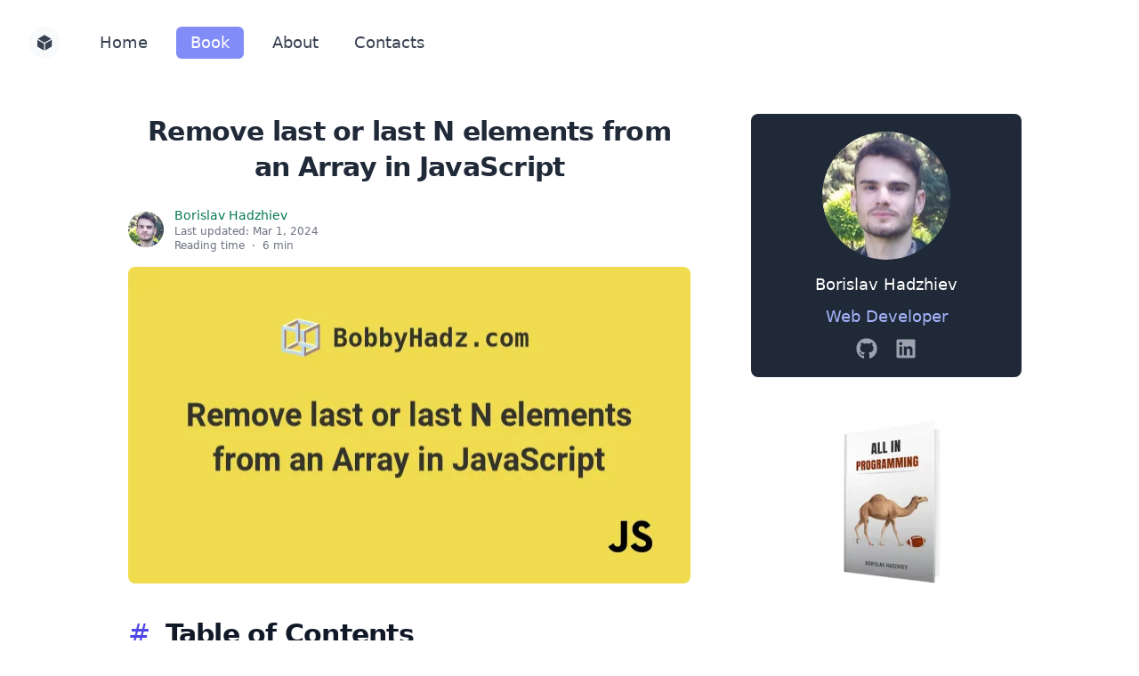

--- FILE ---
content_type: text/html
request_url: https://bobbyhadz.com/blog/javascript-remove-last-element-from-array
body_size: 10274
content:
<!DOCTYPE html><html lang="en"><head><meta charSet="utf-8"/><meta http-equiv="Content-Security-Policy" content="block-all-mixed-content"/><script type="text/javascript" async="" data-noptimize="1" data-cfasync="false" src="//scripts.mediavine.com/tags/bobbyhadz-blog.js"></script><script defer="" id="__ALL_POSTS__" type="application/json" data-ampdevmode="true">{"props":{"pageProps":{},"__N_SSG":true},"page":"/blog/[slug]","query":{"slug":"javascript-remove-last-element-from-array"},"buildId":"4LL3gnCt8URyDWMMo_8W0","isFallback":false,"gsp":true}</script><script async="" src="https://www.googletagmanager.com/gtag/js?id=G-XLZVRYL8JV"></script><script>
            window.dataLayer = window.dataLayer || [];
            function gtag(){dataLayer.push(arguments);}
            gtag('js', new Date());
            gtag('config', 'G-XLZVRYL8JV', {
              page_path: window.location.pathname,
            });
          </script><meta name="yandex-verification" content="4a21811ebd7796ad"/><link href="/favicons/favicon.ico" rel="icon"/><link sizes="180x180" href="/favicons/apple-touch-icon.png"/><link rel="icon" type="image/png" sizes="32x32" href="/favicons/favicon-32x32.png"/><link rel="icon" type="image/png" sizes="16x16" href="/favicons/favicon-16x16.png"/><link rel="manifest" href="/favicons/site.webmanifest"/><link href="/favicons/safari-pinned-tab.svg" color="#38515a"/><meta name="apple-mobile-web-app-title" content="Blog - Bobby Hadz"/><meta name="application-name" content="Blog - Bobby Hadz"/><meta name="msapplication-TileColor" content="#fccdbf"/><meta name="theme-color" content="#ffffff"/><meta charSet="utf-8"/><meta content="IE=edge" http-equiv="X-UA-Compatible"/><meta content="width=device-width, initial-scale=1" name="viewport"/><script src="/js/global.js" defer=""></script><meta property="og:type" content="website"/><meta property="og:locale" content="en_IE"/><script src="/js/post-details.js" defer=""></script><title>Remove last or last N elements from an Array in JavaScript | bobbyhadz</title><meta name="robots" content="index,follow"/><meta name="googlebot" content="index,follow"/><meta name="description" content="To remove the last element from an array, call the `pop()` method on the array, e.g. `arr.pop()`."/><meta property="og:title" content="Remove last or last N elements from an Array in JavaScript | bobbyhadz"/><meta property="og:description" content="To remove the last element from an array, call the `pop()` method on the array, e.g. `arr.pop()`."/><meta property="og:url" content="https://bobbyhadz.com/blog/javascript-remove-last-element-from-array"/><meta property="og:image" content="https://bobbyhadz.com/images/blog/javascript-remove-last-element-from-array/banner.webp"/><meta property="og:image:alt" content="Remove last or last N elements from an Array in JavaScript"/><meta property="og:image:width" content="632"/><meta property="og:image:height" content="356"/><link rel="canonical" href="https://bobbyhadz.com/blog/javascript-remove-last-element-from-array"/><meta name="next-head-count" content="19"/><link rel="preload" href="/_next/static/css/c2f70351c6998ac3.css" as="style"/><link rel="stylesheet" href="/_next/static/css/c2f70351c6998ac3.css" data-n-g=""/><noscript data-n-css=""></noscript></head><body><div id="__next"><nav id="navbar" class="text-gray-700"><div class="px-2 mx-auto max-w-7xl sm:px-6 lg:px-8"><div class="flex relative items-center justify-between h-24"><div class="flex absolute inset-y-0 left-0 items-center md:hidden"><button id="menu-button" type="button" class="inline-flex items-center justify-center p-2 text-xl font-bold text-gray-500 transition duration-150 ease-in-out rounded-md hover:text-gray-600 hover:bg-gray-200 focus:outline-none focus:text-gray-600 focus:bg-gray-200" aria-label="toggle menu">☰</button></div><div class="flex justify-center items-center flex-1 md:items-stretch md:justify-start"><div class="flex-shrink-0"><a aria-label="Home" class="text-gray-900 title-font md:mb-0  font-medium" href="/"><svg stroke="currentColor" fill="currentColor" stroke-width="0" viewBox="0 0 512 512" class="p-2 text-gray-700 rounded-full w-9 h-9 5xl:w-14 5xl:h-14 bg-gray-50 hover:bg-gray-200" height="1em" width="1em" xmlns="http://www.w3.org/2000/svg"><path d="M48 170v196.92L240 480V284L48 170zm224 310l192-113.08V170L272 284zm176-122.36zM448 144L256 32 64 144l192 112 192-112z"></path></svg></a></div><div class="hidden w-full md:block md:ml-6"><div class="flex "><a class="block px-4 py-2 mx-1 text-lg font-medium leading-5 text-gray-700 transition duration-150 ease-in-out rounded-md hover:bg-gray-100 focus:outline-none focus:bg-gray-100 5xl:text-3xl" data-id="check-link-active" href="/">Home</a><a class="bg-indigo-400 block px-4 py-2 mx-3 text-lg font-medium leading-5 text-white transition duration-150 ease-in-out rounded-md hover:bg-indigo-500 focus:outline-none focus:bg-indigo-500 5xl:text-3xl" data-id="check-link-active" href="/blog/all-in-programming">Book</a><a class="block px-4 py-2 mx-1 text-lg font-medium leading-5 text-gray-700 transition duration-150 ease-in-out rounded-md hover:bg-gray-100 focus:outline-none focus:bg-gray-100 5xl:text-3xl" data-id="check-link-active" href="/about">About</a><a class="block px-4 py-2 mx-1 text-lg font-medium leading-5 text-gray-700 transition duration-150 ease-in-out rounded-md hover:bg-gray-100 focus:outline-none focus:bg-gray-100 5xl:text-3xl" data-id="check-link-active" href="/contacts">Contacts</a></div></div></div></div></div><div class="relative"><div id="mobile-menu" class="hidden md:hidden"><div class="absolute z-10 w-full px-2 pb-3 bg-white shadow-lg"><a role="menuitem" class="block px-3 py-2 my-1 text-base font-medium text-gray-700 transition duration-150 ease-in-out rounded-md hover:bg-gray-100 focus:outline-none focus:bg-gray-100 navbar-link" data-id="check-link-active" href="/">Home</a><a role="menuitem" class="block px-3 py-2 my-1 text-base font-medium text-gray-700 transition duration-150 ease-in-out rounded-md hover:bg-gray-100 focus:outline-none focus:bg-gray-100 navbar-link" data-id="check-link-active" href="/blog/all-in-programming">Book</a><a role="menuitem" class="block px-3 py-2 my-1 text-base font-medium text-gray-700 transition duration-150 ease-in-out rounded-md hover:bg-gray-100 focus:outline-none focus:bg-gray-100 navbar-link" data-id="check-link-active" href="/about">About</a><a role="menuitem" class="block px-3 py-2 my-1 text-base font-medium text-gray-700 transition duration-150 ease-in-out rounded-md hover:bg-gray-100 focus:outline-none focus:bg-gray-100 navbar-link" data-id="check-link-active" href="/contacts">Contacts</a><div class="flex flex-wrap px-3 mt-6 mb-4"><div><span><a href="https://github.com/bobbyhadz" target="_blank" rel="noopener noreferrer" class="inline-block text-gray-400"><span class="sr-only">GitHub</span><svg stroke="currentColor" fill="currentColor" stroke-width="0" viewBox="0 0 496 512" class="w-6 h-6 text-gray-400 hover:text-gray-500" height="1em" width="1em" xmlns="http://www.w3.org/2000/svg"><path d="M165.9 397.4c0 2-2.3 3.6-5.2 3.6-3.3.3-5.6-1.3-5.6-3.6 0-2 2.3-3.6 5.2-3.6 3-.3 5.6 1.3 5.6 3.6zm-31.1-4.5c-.7 2 1.3 4.3 4.3 4.9 2.6 1 5.6 0 6.2-2s-1.3-4.3-4.3-5.2c-2.6-.7-5.5.3-6.2 2.3zm44.2-1.7c-2.9.7-4.9 2.6-4.6 4.9.3 2 2.9 3.3 5.9 2.6 2.9-.7 4.9-2.6 4.6-4.6-.3-1.9-3-3.2-5.9-2.9zM244.8 8C106.1 8 0 113.3 0 252c0 110.9 69.8 205.8 169.5 239.2 12.8 2.3 17.3-5.6 17.3-12.1 0-6.2-.3-40.4-.3-61.4 0 0-70 15-84.7-29.8 0 0-11.4-29.1-27.8-36.6 0 0-22.9-15.7 1.6-15.4 0 0 24.9 2 38.6 25.8 21.9 38.6 58.6 27.5 72.9 20.9 2.3-16 8.8-27.1 16-33.7-55.9-6.2-112.3-14.3-112.3-110.5 0-27.5 7.6-41.3 23.6-58.9-2.6-6.5-11.1-33.3 2.6-67.9 20.9-6.5 69 27 69 27 20-5.6 41.5-8.5 62.8-8.5s42.8 2.9 62.8 8.5c0 0 48.1-33.6 69-27 13.7 34.7 5.2 61.4 2.6 67.9 16 17.7 25.8 31.5 25.8 58.9 0 96.5-58.9 104.2-114.8 110.5 9.2 7.9 17 22.9 17 46.4 0 33.7-.3 75.4-.3 83.6 0 6.5 4.6 14.4 17.3 12.1C428.2 457.8 496 362.9 496 252 496 113.3 383.5 8 244.8 8zM97.2 352.9c-1.3 1-1 3.3.7 5.2 1.6 1.6 3.9 2.3 5.2 1 1.3-1 1-3.3-.7-5.2-1.6-1.6-3.9-2.3-5.2-1zm-10.8-8.1c-.7 1.3.3 2.9 2.3 3.9 1.6 1 3.6.7 4.3-.7.7-1.3-.3-2.9-2.3-3.9-2-.6-3.6-.3-4.3.7zm32.4 35.6c-1.6 1.3-1 4.3 1.3 6.2 2.3 2.3 5.2 2.6 6.5 1 1.3-1.3.7-4.3-1.3-6.2-2.2-2.3-5.2-2.6-6.5-1zm-11.4-14.7c-1.6 1-1.6 3.6 0 5.9 1.6 2.3 4.3 3.3 5.6 2.3 1.6-1.3 1.6-3.9 0-6.2-1.4-2.3-4-3.3-5.6-2z"></path></svg></a></span><span class="ml-3"><a href="https://linkedin.com/in/borishadzhiev" target="_blank" rel="noopener noreferrer" class="inline-block text-gray-400"><span class="sr-only">Linkedin</span><svg stroke="currentColor" fill="currentColor" stroke-width="0" viewBox="0 0 448 512" class="w-6 h-6 text-gray-400 hover:text-gray-500" height="1em" width="1em" xmlns="http://www.w3.org/2000/svg"><path d="M416 32H31.9C14.3 32 0 46.5 0 64.3v383.4C0 465.5 14.3 480 31.9 480H416c17.6 0 32-14.5 32-32.3V64.3c0-17.8-14.4-32.3-32-32.3zM135.4 416H69V202.2h66.5V416zm-33.2-243c-21.3 0-38.5-17.3-38.5-38.5S80.9 96 102.2 96c21.2 0 38.5 17.3 38.5 38.5 0 21.3-17.2 38.5-38.5 38.5zm282.1 243h-66.4V312c0-24.8-.5-56.7-34.5-56.7-34.6 0-39.9 27-39.9 54.9V416h-66.4V202.2h63.7v29.2h.9c8.9-16.8 30.6-34.5 62.9-34.5 67.2 0 79.7 44.3 79.7 101.9V416z"></path></svg></a></span></div></div></div></div></div></nav><div style="min-height:calc(100vh - 96px - 232px)"><div class="max-w-full pt-8 pb-24 lg:flex lg:justify-center mt:pt-12"><div class="max-w-2xl px-5 mx-auto overflow-x-hidden 5xl:max-w-5xl lg:mx-0"><h1 class="break-words text-2xl font-extrabold leading-9 tracking-tight text-gray-800 sm:text-3xl 5xl:text-5xl sm:leading-10"><div class="text-center">Remove last or last N elements from an Array in JavaScript</div></h1><div class="mt-6"><div class="flex items-center justify-start"><img class="inline-block w-10 h-10 rounded-full" src="/images/global/avatar.webp" alt="avatar"/><div class="flex flex-col ml-3 text-sm font-medium leading-5"><a target="_blank" href="https://bobbyhadz.com/about" class="text-green-700 5xl:text-lg" rel="noreferrer">Borislav Hadzhiev</a><p class="text-xs text-gray-500 5xl:text-lg"><span>Last updated:</span> <!-- -->Mar 1, 2024<br/><span class="hidden sm:inline">Reading time</span><span class="hidden mx-2 sm:inline">·</span><span class="block sm:inline">6 min</span></p></div></div></div><div class="mt-4 overflow-hidden rounded-lg"><div class="relative" style="padding-bottom:56.25%"><div class="absolute inset-0"><img src="/images/blog/javascript-remove-last-element-from-array/banner.webp" alt="banner" class="object-center w-full h-full object-cover" loading="eager"/></div></div></div><div class="mt-6 prose 5xl:max-w-5xl sm:prose-lg 5xl:prose-2xl prose-indigo mv-content"><h2><a id="table-of-contents" href="#table-of-contents" style="margin-right:8px">#</a> <!-- -->Table of Contents</h2><ol><li><a href="/blog/javascript-remove-last-element-from-array#remove-the-last-element-from-an-array">Remove the Last Element from an Array</a></li><li><a href="/blog/javascript-remove-last-element-from-array#remove-the-last-element-from-an-array-using-arrayslice">Remove the Last Element from an Array using Array.slice()</a></li><li><a href="/blog/javascript-remove-last-element-from-array#remove-the-last-n-elements-from-an-array-using-arrayslice">Remove the last N Elements from an Array using Array.slice()</a></li><li><a href="/blog/javascript-remove-last-element-from-array#remove-the-last-element-from-an-array-using-arraysplice">Remove the Last Element from an Array using Array.splice()</a></li><li><a href="/blog/javascript-remove-last-element-from-array#remove-the-last-n-elements-from-an-array-using-arraysplice">Remove the last N Elements from an Array using Array.splice()</a></li><li><a href="/blog/javascript-remove-last-element-from-array#remove-the-last-n-elements-from-an-array-using-while-loop">Remove the last N Elements from an Array using <code>while</code> loop</a></li></ol><h2><a id="remove-the-last-element-from-an-array" href="#remove-the-last-element-from-an-array" style="margin-right:8px">#</a> <!-- -->Remove the Last Element from an Array</h2><p><strong>Use the <code>Array.pop()</code> method to remove the last element from an array, e.g.
<code>arr.pop()</code>.</strong></p><p><strong>The <code>Array.pop()</code> method removes the last element from the array and returns
it. The method mutates the original array, changing its length.</strong></p><div><div class="remark-code-title">index.js</div><div class="relative group 5xl:text-3xl"><pre class="language-javascript code-snippet focus:outline-none"><div class="absolute top-0 right-0 flex items-center m-2 space-x-2"><span class="hidden px-2 py-2 text-xs text-white bg-gray-600 rounded-md copied-message fade-in">Copied!</span><button type="button" aria-label="Copy to Clipboard" class="copy-code-btn hover:border-white border-gray-500 focus:ring-4 focus:ring-gray-200 focus:ring-opacity-50 hidden transition bg-gray-600 border rounded-md p-2 focus:outline-none group-hover:flex fade-in"><svg xmlns="http://www.w3.org/2000/svg" class="w-4 h-4 text-white pointer-events-none copy-code-icon" fill="none" viewBox="0 0 24 24" stroke="currentColor"><path stroke-linecap="round" stroke-linejoin="round" stroke-width="2" d="M8 7v8a2 2 0 002 2h6M8 7V5a2 2 0 012-2h4.586a1 1 0 01.707.293l4.414 4.414a1 1 0 01.293.707V15a2 2 0 01-2 2h-2M8 7H6a2 2 0 00-2 2v10a2 2 0 002 2h8a2 2 0 002-2v-2" class="block copy-code-icon-path-1"></path><path stroke-linecap="round" stroke-linejoin="round" stroke-width="2" d="M5 13l4 4L19 7" class="hidden copy-code-icon-path-2"></path></svg></button></div><code class="language-javascript"><span class="token keyword">const</span> arr <span class="token operator">=</span> <span class="token punctuation">[</span><span class="token string">&#x27;a&#x27;</span><span class="token punctuation">,</span> <span class="token string">&#x27;b&#x27;</span><span class="token punctuation">,</span> <span class="token string">&#x27;c&#x27;</span><span class="token punctuation">,</span> <span class="token string">&#x27;d&#x27;</span><span class="token punctuation">]</span><span class="token punctuation">;</span>

<span class="token keyword">const</span> removeLast <span class="token operator">=</span> arr<span class="token punctuation">.</span><span class="token method function property-access">pop</span><span class="token punctuation">(</span><span class="token punctuation">)</span><span class="token punctuation">;</span>
<span class="token console class-name">console</span><span class="token punctuation">.</span><span class="token method function property-access">log</span><span class="token punctuation">(</span>removeLast<span class="token punctuation">)</span><span class="token punctuation">;</span> <span class="token comment">// 👉️ d</span>

<span class="token console class-name">console</span><span class="token punctuation">.</span><span class="token method function property-access">log</span><span class="token punctuation">(</span>arr<span class="token punctuation">)</span><span class="token punctuation">;</span> <span class="token comment">// 👉️ [&#x27;a&#x27;,&#x27;b&#x27;,&#x27;c&#x27;]</span>
</code></pre></div></div><p><img alt="remove last element from an array" src="/images/blog/javascript-remove-last-element-from-array/remove-last-element-from-an-array.webp" class="w-full rounded-lg"/></p><div class="my-4 max-w-7xl"><div class="max-w-5xl mx-auto"><div class="p-4 bg-gray-700 rounded-md"><div class="flex"><div class="flex-shrink-0 mt-1"><svg stroke="currentColor" fill="currentColor" stroke-width="0" viewBox="0 0 496 512" class="w-6 h-6 text-white" height="1em" width="1em" xmlns="http://www.w3.org/2000/svg"><path d="M165.9 397.4c0 2-2.3 3.6-5.2 3.6-3.3.3-5.6-1.3-5.6-3.6 0-2 2.3-3.6 5.2-3.6 3-.3 5.6 1.3 5.6 3.6zm-31.1-4.5c-.7 2 1.3 4.3 4.3 4.9 2.6 1 5.6 0 6.2-2s-1.3-4.3-4.3-5.2c-2.6-.7-5.5.3-6.2 2.3zm44.2-1.7c-2.9.7-4.9 2.6-4.6 4.9.3 2 2.9 3.3 5.9 2.6 2.9-.7 4.9-2.6 4.6-4.6-.3-1.9-3-3.2-5.9-2.9zM244.8 8C106.1 8 0 113.3 0 252c0 110.9 69.8 205.8 169.5 239.2 12.8 2.3 17.3-5.6 17.3-12.1 0-6.2-.3-40.4-.3-61.4 0 0-70 15-84.7-29.8 0 0-11.4-29.1-27.8-36.6 0 0-22.9-15.7 1.6-15.4 0 0 24.9 2 38.6 25.8 21.9 38.6 58.6 27.5 72.9 20.9 2.3-16 8.8-27.1 16-33.7-55.9-6.2-112.3-14.3-112.3-110.5 0-27.5 7.6-41.3 23.6-58.9-2.6-6.5-11.1-33.3 2.6-67.9 20.9-6.5 69 27 69 27 20-5.6 41.5-8.5 62.8-8.5s42.8 2.9 62.8 8.5c0 0 48.1-33.6 69-27 13.7 34.7 5.2 61.4 2.6 67.9 16 17.7 25.8 31.5 25.8 58.9 0 96.5-58.9 104.2-114.8 110.5 9.2 7.9 17 22.9 17 46.4 0 33.7-.3 75.4-.3 83.6 0 6.5 4.6 14.4 17.3 12.1C428.2 457.8 496 362.9 496 252 496 113.3 383.5 8 244.8 8zM97.2 352.9c-1.3 1-1 3.3.7 5.2 1.6 1.6 3.9 2.3 5.2 1 1.3-1 1-3.3-.7-5.2-1.6-1.6-3.9-2.3-5.2-1zm-10.8-8.1c-.7 1.3.3 2.9 2.3 3.9 1.6 1 3.6.7 4.3-.7.7-1.3-.3-2.9-2.3-3.9-2-.6-3.6-.3-4.3.7zm32.4 35.6c-1.6 1.3-1 4.3 1.3 6.2 2.3 2.3 5.2 2.6 6.5 1 1.3-1.3.7-4.3-1.3-6.2-2.2-2.3-5.2-2.6-6.5-1zm-11.4-14.7c-1.6 1-1.6 3.6 0 5.9 1.6 2.3 4.3 3.3 5.6 2.3 1.6-1.3 1.6-3.9 0-6.2-1.4-2.3-4-3.3-5.6-2z"></path></svg></div><div class="ml-3" style="min-width:0"><div class="font-medium text-white"><span class="break-words">The code for this article is available on<!-- --> <a rel="noopener noreferrer" target="_blank" href="https://github.com/bobbyhadz/javascript-remove-last-element-from-array" style="color:#aaa9ff">GitHub</a></span></div></div></div></div></div></div><p>We used the
<a target="_blank" href="https://developer.mozilla.org/en-US/docs/Web/JavaScript/Reference/Global_Objects/Array/pop" rel="noopener noreferrer">Array.pop()</a>
method to remove the last element from an array.</p><p>If the <code>Array.pop()</code> method is called on an empty array, it doesn&#x27;t throw an
error. Instead, it returns <code>undefined</code>.</p><div><div class="remark-code-title">index.js</div><div class="relative group 5xl:text-3xl"><pre class="language-javascript code-snippet focus:outline-none"><div class="absolute top-0 right-0 flex items-center m-2 space-x-2"><span class="hidden px-2 py-2 text-xs text-white bg-gray-600 rounded-md copied-message fade-in">Copied!</span><button type="button" aria-label="Copy to Clipboard" class="copy-code-btn hover:border-white border-gray-500 focus:ring-4 focus:ring-gray-200 focus:ring-opacity-50 hidden transition bg-gray-600 border rounded-md p-2 focus:outline-none group-hover:flex fade-in"><svg xmlns="http://www.w3.org/2000/svg" class="w-4 h-4 text-white pointer-events-none copy-code-icon" fill="none" viewBox="0 0 24 24" stroke="currentColor"><path stroke-linecap="round" stroke-linejoin="round" stroke-width="2" d="M8 7v8a2 2 0 002 2h6M8 7V5a2 2 0 012-2h4.586a1 1 0 01.707.293l4.414 4.414a1 1 0 01.293.707V15a2 2 0 01-2 2h-2M8 7H6a2 2 0 00-2 2v10a2 2 0 002 2h8a2 2 0 002-2v-2" class="block copy-code-icon-path-1"></path><path stroke-linecap="round" stroke-linejoin="round" stroke-width="2" d="M5 13l4 4L19 7" class="hidden copy-code-icon-path-2"></path></svg></button></div><code class="language-javascript"><span class="token keyword">const</span> arr <span class="token operator">=</span> <span class="token punctuation">[</span><span class="token punctuation">]</span><span class="token punctuation">;</span>

<span class="token keyword">const</span> removeLast <span class="token operator">=</span> arr<span class="token punctuation">.</span><span class="token method function property-access">pop</span><span class="token punctuation">(</span><span class="token punctuation">)</span><span class="token punctuation">;</span>
<span class="token console class-name">console</span><span class="token punctuation">.</span><span class="token method function property-access">log</span><span class="token punctuation">(</span>removeLast<span class="token punctuation">)</span><span class="token punctuation">;</span> <span class="token comment">// 👉️ undefined</span>

<span class="token console class-name">console</span><span class="token punctuation">.</span><span class="token method function property-access">log</span><span class="token punctuation">(</span>arr<span class="token punctuation">)</span><span class="token punctuation">;</span> <span class="token comment">// 👉️ []</span>
</code></pre></div></div><p>Changing the contents of the array can be difficult to reason about, especially
when you have to mutate the same array multiple times.</p><div class="mx-auto my-4 max-w-7xl"><div class="max-w-5xl mx-auto"><div class="p-4 rounded-md bg-blue-50"><div class="flex"><div class="flex-shrink-0 mt-1"><svg stroke="currentColor" fill="currentColor" stroke-width="0" viewBox="0 0 20 20" class="w-5 h-5 text-blue-600" height="1em" width="1em" xmlns="http://www.w3.org/2000/svg"><path fill-rule="evenodd" d="M18 10a8 8 0 11-16 0 8 8 0 0116 0zm-7-4a1 1 0 11-2 0 1 1 0 012 0zM9 9a1 1 0 000 2v3a1 1 0 001 1h1a1 1 0 100-2v-3a1 1 0 00-1-1H9z" clip-rule="evenodd"></path></svg></div><div class="ml-3" style="min-width:0"><div class="font-medium text-blue-700"><span class="break-words">Most experienced developers avoid mutating arrays and objects, instead, they create a copy of the array containing only the elements that are needed.</span></div></div></div></div></div></div><h2><a id="remove-the-last-element-from-an-array-using-arrayslice" href="#remove-the-last-element-from-an-array-using-arrayslice" style="margin-right:8px">#</a> <!-- -->Remove the Last Element from an Array using Array.slice()</h2><p>Alternatively, you can use the
<a href="/blog/javascript-get-first-n-elements-of-array">Array.slice</a> method with a
start index of <code>0</code> and a stop index of <code>-1</code>.</p><p>The <code>Array.slice()</code> method will return a copy of the original array excluding
the last element.</p><div><div class="remark-code-title">index.js</div><div class="relative group 5xl:text-3xl"><pre class="language-javascript code-snippet focus:outline-none"><div class="absolute top-0 right-0 flex items-center m-2 space-x-2"><span class="hidden px-2 py-2 text-xs text-white bg-gray-600 rounded-md copied-message fade-in">Copied!</span><button type="button" aria-label="Copy to Clipboard" class="copy-code-btn hover:border-white border-gray-500 focus:ring-4 focus:ring-gray-200 focus:ring-opacity-50 hidden transition bg-gray-600 border rounded-md p-2 focus:outline-none group-hover:flex fade-in"><svg xmlns="http://www.w3.org/2000/svg" class="w-4 h-4 text-white pointer-events-none copy-code-icon" fill="none" viewBox="0 0 24 24" stroke="currentColor"><path stroke-linecap="round" stroke-linejoin="round" stroke-width="2" d="M8 7v8a2 2 0 002 2h6M8 7V5a2 2 0 012-2h4.586a1 1 0 01.707.293l4.414 4.414a1 1 0 01.293.707V15a2 2 0 01-2 2h-2M8 7H6a2 2 0 00-2 2v10a2 2 0 002 2h8a2 2 0 002-2v-2" class="block copy-code-icon-path-1"></path><path stroke-linecap="round" stroke-linejoin="round" stroke-width="2" d="M5 13l4 4L19 7" class="hidden copy-code-icon-path-2"></path></svg></button></div><code class="language-javascript"><span class="token keyword">const</span> arr <span class="token operator">=</span> <span class="token punctuation">[</span><span class="token string">&#x27;a&#x27;</span><span class="token punctuation">,</span> <span class="token string">&#x27;b&#x27;</span><span class="token punctuation">,</span> <span class="token string">&#x27;c&#x27;</span><span class="token punctuation">,</span> <span class="token string">&#x27;d&#x27;</span><span class="token punctuation">]</span><span class="token punctuation">;</span>

<span class="token keyword">const</span> withoutLast <span class="token operator">=</span> arr<span class="token punctuation">.</span><span class="token method function property-access">slice</span><span class="token punctuation">(</span><span class="token number">0</span><span class="token punctuation">,</span> <span class="token operator">-</span><span class="token number">1</span><span class="token punctuation">)</span><span class="token punctuation">;</span>
<span class="token console class-name">console</span><span class="token punctuation">.</span><span class="token method function property-access">log</span><span class="token punctuation">(</span>withoutLast<span class="token punctuation">)</span><span class="token punctuation">;</span> <span class="token comment">// 👉️ [&#x27;a&#x27;,&#x27;b&#x27;,&#x27;c&#x27;]</span>

<span class="token console class-name">console</span><span class="token punctuation">.</span><span class="token method function property-access">log</span><span class="token punctuation">(</span>arr<span class="token punctuation">)</span><span class="token punctuation">;</span> <span class="token comment">// 👉️ [&#x27;a&#x27;, &#x27;b&#x27;, &#x27;c&#x27;, &#x27;d&#x27;]</span>
</code></pre></div></div><p><img alt="remove last element from an array using slice" src="/images/blog/javascript-remove-last-element-from-array/remove-last-element-from-an-array-using-slice.webp" class="w-full rounded-lg"/></p><div class="my-4 max-w-7xl"><div class="max-w-5xl mx-auto"><div class="p-4 bg-gray-700 rounded-md"><div class="flex"><div class="flex-shrink-0 mt-1"><svg stroke="currentColor" fill="currentColor" stroke-width="0" viewBox="0 0 496 512" class="w-6 h-6 text-white" height="1em" width="1em" xmlns="http://www.w3.org/2000/svg"><path d="M165.9 397.4c0 2-2.3 3.6-5.2 3.6-3.3.3-5.6-1.3-5.6-3.6 0-2 2.3-3.6 5.2-3.6 3-.3 5.6 1.3 5.6 3.6zm-31.1-4.5c-.7 2 1.3 4.3 4.3 4.9 2.6 1 5.6 0 6.2-2s-1.3-4.3-4.3-5.2c-2.6-.7-5.5.3-6.2 2.3zm44.2-1.7c-2.9.7-4.9 2.6-4.6 4.9.3 2 2.9 3.3 5.9 2.6 2.9-.7 4.9-2.6 4.6-4.6-.3-1.9-3-3.2-5.9-2.9zM244.8 8C106.1 8 0 113.3 0 252c0 110.9 69.8 205.8 169.5 239.2 12.8 2.3 17.3-5.6 17.3-12.1 0-6.2-.3-40.4-.3-61.4 0 0-70 15-84.7-29.8 0 0-11.4-29.1-27.8-36.6 0 0-22.9-15.7 1.6-15.4 0 0 24.9 2 38.6 25.8 21.9 38.6 58.6 27.5 72.9 20.9 2.3-16 8.8-27.1 16-33.7-55.9-6.2-112.3-14.3-112.3-110.5 0-27.5 7.6-41.3 23.6-58.9-2.6-6.5-11.1-33.3 2.6-67.9 20.9-6.5 69 27 69 27 20-5.6 41.5-8.5 62.8-8.5s42.8 2.9 62.8 8.5c0 0 48.1-33.6 69-27 13.7 34.7 5.2 61.4 2.6 67.9 16 17.7 25.8 31.5 25.8 58.9 0 96.5-58.9 104.2-114.8 110.5 9.2 7.9 17 22.9 17 46.4 0 33.7-.3 75.4-.3 83.6 0 6.5 4.6 14.4 17.3 12.1C428.2 457.8 496 362.9 496 252 496 113.3 383.5 8 244.8 8zM97.2 352.9c-1.3 1-1 3.3.7 5.2 1.6 1.6 3.9 2.3 5.2 1 1.3-1 1-3.3-.7-5.2-1.6-1.6-3.9-2.3-5.2-1zm-10.8-8.1c-.7 1.3.3 2.9 2.3 3.9 1.6 1 3.6.7 4.3-.7.7-1.3-.3-2.9-2.3-3.9-2-.6-3.6-.3-4.3.7zm32.4 35.6c-1.6 1.3-1 4.3 1.3 6.2 2.3 2.3 5.2 2.6 6.5 1 1.3-1.3.7-4.3-1.3-6.2-2.2-2.3-5.2-2.6-6.5-1zm-11.4-14.7c-1.6 1-1.6 3.6 0 5.9 1.6 2.3 4.3 3.3 5.6 2.3 1.6-1.3 1.6-3.9 0-6.2-1.4-2.3-4-3.3-5.6-2z"></path></svg></div><div class="ml-3" style="min-width:0"><div class="font-medium text-white"><span class="break-words">The code for this article is available on<!-- --> <a rel="noopener noreferrer" target="_blank" href="https://github.com/bobbyhadz/javascript-remove-last-element-from-array" style="color:#aaa9ff">GitHub</a></span></div></div></div></div></div></div><p>The <code>Array.slice()</code> method doesn&#x27;t change the original array. Instead, the
method returns a new array.</p><p>The <a href="/blog/javascript-get-first-n-elements-of-array">Array.slice()</a> method
returns a copy of a portion of an array.</p><p>The method takes the following 2 arguments:</p><table><thead><tr><th>Name</th><th>Description</th></tr></thead><tbody><tr><td>start index</td><td>The index of the first element to include in the returned array</td></tr><tr><td>end index</td><td>The index of the first element to exclude from the returned array</td></tr></tbody></table><p>The <code>Array.slice()</code> method can be passed negative indexes to count backward.</p><div class="mx-auto my-4 max-w-7xl"><div class="max-w-5xl mx-auto"><div class="p-4 rounded-md bg-blue-50"><div class="flex"><div class="flex-shrink-0 mt-1"><svg stroke="currentColor" fill="currentColor" stroke-width="0" viewBox="0 0 20 20" class="w-5 h-5 text-blue-600" height="1em" width="1em" xmlns="http://www.w3.org/2000/svg"><path fill-rule="evenodd" d="M18 10a8 8 0 11-16 0 8 8 0 0116 0zm-7-4a1 1 0 11-2 0 1 1 0 012 0zM9 9a1 1 0 000 2v3a1 1 0 001 1h1a1 1 0 100-2v-3a1 1 0 00-1-1H9z" clip-rule="evenodd"></path></svg></div><div class="ml-3" style="min-width:0"><div class="font-medium text-blue-700"><span class="break-words">Passing an end index parameter of <code>-1</code> and<!-- --> <code>arr.length - 1</code> is the same. We instruct the <code>slice</code> <!-- -->method to go up to, but not including the last element of the array.</span></div></div></div></div></div></div><div><div class="remark-code-title">index.js</div><div class="relative group 5xl:text-3xl"><pre class="language-javascript code-snippet focus:outline-none"><div class="absolute top-0 right-0 flex items-center m-2 space-x-2"><span class="hidden px-2 py-2 text-xs text-white bg-gray-600 rounded-md copied-message fade-in">Copied!</span><button type="button" aria-label="Copy to Clipboard" class="copy-code-btn hover:border-white border-gray-500 focus:ring-4 focus:ring-gray-200 focus:ring-opacity-50 hidden transition bg-gray-600 border rounded-md p-2 focus:outline-none group-hover:flex fade-in"><svg xmlns="http://www.w3.org/2000/svg" class="w-4 h-4 text-white pointer-events-none copy-code-icon" fill="none" viewBox="0 0 24 24" stroke="currentColor"><path stroke-linecap="round" stroke-linejoin="round" stroke-width="2" d="M8 7v8a2 2 0 002 2h6M8 7V5a2 2 0 012-2h4.586a1 1 0 01.707.293l4.414 4.414a1 1 0 01.293.707V15a2 2 0 01-2 2h-2M8 7H6a2 2 0 00-2 2v10a2 2 0 002 2h8a2 2 0 002-2v-2" class="block copy-code-icon-path-1"></path><path stroke-linecap="round" stroke-linejoin="round" stroke-width="2" d="M5 13l4 4L19 7" class="hidden copy-code-icon-path-2"></path></svg></button></div><code class="language-javascript"><span class="token keyword">const</span> arr <span class="token operator">=</span> <span class="token punctuation">[</span><span class="token string">&#x27;a&#x27;</span><span class="token punctuation">,</span> <span class="token string">&#x27;b&#x27;</span><span class="token punctuation">,</span> <span class="token string">&#x27;c&#x27;</span><span class="token punctuation">,</span> <span class="token string">&#x27;d&#x27;</span><span class="token punctuation">]</span><span class="token punctuation">;</span>

<span class="token keyword">const</span> withoutLast <span class="token operator">=</span> arr<span class="token punctuation">.</span><span class="token method function property-access">slice</span><span class="token punctuation">(</span><span class="token number">0</span><span class="token punctuation">,</span> arr<span class="token punctuation">.</span><span class="token property-access">length</span> <span class="token operator">-</span> <span class="token number">1</span><span class="token punctuation">)</span><span class="token punctuation">;</span>
<span class="token console class-name">console</span><span class="token punctuation">.</span><span class="token method function property-access">log</span><span class="token punctuation">(</span>withoutLast<span class="token punctuation">)</span><span class="token punctuation">;</span> <span class="token comment">// 👉️ [&#x27;a&#x27;,&#x27;b&#x27;,&#x27;c&#x27;]</span>

<span class="token console class-name">console</span><span class="token punctuation">.</span><span class="token method function property-access">log</span><span class="token punctuation">(</span>arr<span class="token punctuation">)</span><span class="token punctuation">;</span> <span class="token comment">// 👉️ [&#x27;a&#x27;, &#x27;b&#x27;, &#x27;c&#x27;, &#x27;d&#x27;]</span>
</code></pre></div></div><p>The benefit of this approach is that the contents of the original array remain
unchanged.</p><p>You can also use the <code>arr.slice()</code> method to remove the last N elements from an
array</p><h2><a id="remove-the-last-n-elements-from-an-array-using-arrayslice" href="#remove-the-last-n-elements-from-an-array-using-arrayslice" style="margin-right:8px">#</a> <!-- -->Remove the last N Elements from an Array using Array.slice()</h2><p><strong>To remove the last N elements from an array, call the <code>Array.slice()</code> method
with a start index of <code>0</code> and an end index of <code>-N</code>.</strong></p><p><strong>For example, <code>arr.slice(0, -2)</code> returns a new array that doesn&#x27;t contain the
last 2 elements of the original array.</strong></p><div><div class="remark-code-title">index.js</div><div class="relative group 5xl:text-3xl"><pre class="language-javascript code-snippet focus:outline-none"><div class="absolute top-0 right-0 flex items-center m-2 space-x-2"><span class="hidden px-2 py-2 text-xs text-white bg-gray-600 rounded-md copied-message fade-in">Copied!</span><button type="button" aria-label="Copy to Clipboard" class="copy-code-btn hover:border-white border-gray-500 focus:ring-4 focus:ring-gray-200 focus:ring-opacity-50 hidden transition bg-gray-600 border rounded-md p-2 focus:outline-none group-hover:flex fade-in"><svg xmlns="http://www.w3.org/2000/svg" class="w-4 h-4 text-white pointer-events-none copy-code-icon" fill="none" viewBox="0 0 24 24" stroke="currentColor"><path stroke-linecap="round" stroke-linejoin="round" stroke-width="2" d="M8 7v8a2 2 0 002 2h6M8 7V5a2 2 0 012-2h4.586a1 1 0 01.707.293l4.414 4.414a1 1 0 01.293.707V15a2 2 0 01-2 2h-2M8 7H6a2 2 0 00-2 2v10a2 2 0 002 2h8a2 2 0 002-2v-2" class="block copy-code-icon-path-1"></path><path stroke-linecap="round" stroke-linejoin="round" stroke-width="2" d="M5 13l4 4L19 7" class="hidden copy-code-icon-path-2"></path></svg></button></div><code class="language-javascript"><span class="token keyword">const</span> arr <span class="token operator">=</span> <span class="token punctuation">[</span><span class="token string">&#x27;a&#x27;</span><span class="token punctuation">,</span> <span class="token string">&#x27;b&#x27;</span><span class="token punctuation">,</span> <span class="token string">&#x27;c&#x27;</span><span class="token punctuation">,</span> <span class="token string">&#x27;d&#x27;</span><span class="token punctuation">]</span><span class="token punctuation">;</span>

<span class="token comment">// ✅ Remove the last 2 elements from an array</span>
<span class="token keyword">const</span> removeLast2 <span class="token operator">=</span> arr<span class="token punctuation">.</span><span class="token method function property-access">slice</span><span class="token punctuation">(</span><span class="token number">0</span><span class="token punctuation">,</span> <span class="token operator">-</span><span class="token number">2</span><span class="token punctuation">)</span><span class="token punctuation">;</span>
<span class="token console class-name">console</span><span class="token punctuation">.</span><span class="token method function property-access">log</span><span class="token punctuation">(</span>removeLast2<span class="token punctuation">)</span><span class="token punctuation">;</span> <span class="token comment">// 👉️ [ &#x27;a&#x27;, &#x27;b&#x27; ]</span>
</code></pre></div></div><p><img alt="remove last n elements from array using slice" src="/images/blog/javascript-remove-last-element-from-array/remove-last-n-elements-from-array-using-slice.webp" class="w-full rounded-lg"/></p><div class="my-4 max-w-7xl"><div class="max-w-5xl mx-auto"><div class="p-4 bg-gray-700 rounded-md"><div class="flex"><div class="flex-shrink-0 mt-1"><svg stroke="currentColor" fill="currentColor" stroke-width="0" viewBox="0 0 496 512" class="w-6 h-6 text-white" height="1em" width="1em" xmlns="http://www.w3.org/2000/svg"><path d="M165.9 397.4c0 2-2.3 3.6-5.2 3.6-3.3.3-5.6-1.3-5.6-3.6 0-2 2.3-3.6 5.2-3.6 3-.3 5.6 1.3 5.6 3.6zm-31.1-4.5c-.7 2 1.3 4.3 4.3 4.9 2.6 1 5.6 0 6.2-2s-1.3-4.3-4.3-5.2c-2.6-.7-5.5.3-6.2 2.3zm44.2-1.7c-2.9.7-4.9 2.6-4.6 4.9.3 2 2.9 3.3 5.9 2.6 2.9-.7 4.9-2.6 4.6-4.6-.3-1.9-3-3.2-5.9-2.9zM244.8 8C106.1 8 0 113.3 0 252c0 110.9 69.8 205.8 169.5 239.2 12.8 2.3 17.3-5.6 17.3-12.1 0-6.2-.3-40.4-.3-61.4 0 0-70 15-84.7-29.8 0 0-11.4-29.1-27.8-36.6 0 0-22.9-15.7 1.6-15.4 0 0 24.9 2 38.6 25.8 21.9 38.6 58.6 27.5 72.9 20.9 2.3-16 8.8-27.1 16-33.7-55.9-6.2-112.3-14.3-112.3-110.5 0-27.5 7.6-41.3 23.6-58.9-2.6-6.5-11.1-33.3 2.6-67.9 20.9-6.5 69 27 69 27 20-5.6 41.5-8.5 62.8-8.5s42.8 2.9 62.8 8.5c0 0 48.1-33.6 69-27 13.7 34.7 5.2 61.4 2.6 67.9 16 17.7 25.8 31.5 25.8 58.9 0 96.5-58.9 104.2-114.8 110.5 9.2 7.9 17 22.9 17 46.4 0 33.7-.3 75.4-.3 83.6 0 6.5 4.6 14.4 17.3 12.1C428.2 457.8 496 362.9 496 252 496 113.3 383.5 8 244.8 8zM97.2 352.9c-1.3 1-1 3.3.7 5.2 1.6 1.6 3.9 2.3 5.2 1 1.3-1 1-3.3-.7-5.2-1.6-1.6-3.9-2.3-5.2-1zm-10.8-8.1c-.7 1.3.3 2.9 2.3 3.9 1.6 1 3.6.7 4.3-.7.7-1.3-.3-2.9-2.3-3.9-2-.6-3.6-.3-4.3.7zm32.4 35.6c-1.6 1.3-1 4.3 1.3 6.2 2.3 2.3 5.2 2.6 6.5 1 1.3-1.3.7-4.3-1.3-6.2-2.2-2.3-5.2-2.6-6.5-1zm-11.4-14.7c-1.6 1-1.6 3.6 0 5.9 1.6 2.3 4.3 3.3 5.6 2.3 1.6-1.3 1.6-3.9 0-6.2-1.4-2.3-4-3.3-5.6-2z"></path></svg></div><div class="ml-3" style="min-width:0"><div class="font-medium text-white"><span class="break-words">The code for this article is available on<!-- --> <a rel="noopener noreferrer" target="_blank" href="https://github.com/bobbyhadz/javascript-remove-last-element-from-array" style="color:#aaa9ff">GitHub</a></span></div></div></div></div></div></div><p>A negative <strong>end</strong> index of <code>-2</code> means extract up to, but not including the last
<code>2</code> elements of the array.</p><p>Passing an end index of <code>-2</code> and <code>array.length - 2</code> is the same.</p><p>We instruct the <code>slice</code> method to copy up to, but not including the last 2
elements of the array.</p><div><div class="remark-code-title">index.js</div><div class="relative group 5xl:text-3xl"><pre class="language-javascript code-snippet focus:outline-none"><div class="absolute top-0 right-0 flex items-center m-2 space-x-2"><span class="hidden px-2 py-2 text-xs text-white bg-gray-600 rounded-md copied-message fade-in">Copied!</span><button type="button" aria-label="Copy to Clipboard" class="copy-code-btn hover:border-white border-gray-500 focus:ring-4 focus:ring-gray-200 focus:ring-opacity-50 hidden transition bg-gray-600 border rounded-md p-2 focus:outline-none group-hover:flex fade-in"><svg xmlns="http://www.w3.org/2000/svg" class="w-4 h-4 text-white pointer-events-none copy-code-icon" fill="none" viewBox="0 0 24 24" stroke="currentColor"><path stroke-linecap="round" stroke-linejoin="round" stroke-width="2" d="M8 7v8a2 2 0 002 2h6M8 7V5a2 2 0 012-2h4.586a1 1 0 01.707.293l4.414 4.414a1 1 0 01.293.707V15a2 2 0 01-2 2h-2M8 7H6a2 2 0 00-2 2v10a2 2 0 002 2h8a2 2 0 002-2v-2" class="block copy-code-icon-path-1"></path><path stroke-linecap="round" stroke-linejoin="round" stroke-width="2" d="M5 13l4 4L19 7" class="hidden copy-code-icon-path-2"></path></svg></button></div><code class="language-javascript"><span class="token comment">// ✅ Remove the last 2 elements from an array</span>
<span class="token keyword">const</span> arr <span class="token operator">=</span> <span class="token punctuation">[</span><span class="token string">&#x27;a&#x27;</span><span class="token punctuation">,</span> <span class="token string">&#x27;b&#x27;</span><span class="token punctuation">,</span> <span class="token string">&#x27;c&#x27;</span><span class="token punctuation">,</span> <span class="token string">&#x27;d&#x27;</span><span class="token punctuation">]</span><span class="token punctuation">;</span>

<span class="token keyword">const</span> removeLast2 <span class="token operator">=</span> arr<span class="token punctuation">.</span><span class="token method function property-access">slice</span><span class="token punctuation">(</span><span class="token number">0</span><span class="token punctuation">,</span> <span class="token operator">-</span><span class="token number">2</span><span class="token punctuation">)</span><span class="token punctuation">;</span>
<span class="token console class-name">console</span><span class="token punctuation">.</span><span class="token method function property-access">log</span><span class="token punctuation">(</span>removeLast2<span class="token punctuation">)</span><span class="token punctuation">;</span> <span class="token comment">// 👉️ [ &#x27;a&#x27;, &#x27;b&#x27; ]</span>

<span class="token comment">// -----------------------------------------------</span>

<span class="token comment">// ✅ Same as above (removes last 2 elements from the array)</span>
<span class="token keyword">const</span> removeLast2_ <span class="token operator">=</span> arr<span class="token punctuation">.</span><span class="token method function property-access">slice</span><span class="token punctuation">(</span><span class="token number">0</span><span class="token punctuation">,</span> arr<span class="token punctuation">.</span><span class="token property-access">length</span> <span class="token operator">-</span> <span class="token number">2</span><span class="token punctuation">)</span><span class="token punctuation">;</span>
<span class="token console class-name">console</span><span class="token punctuation">.</span><span class="token method function property-access">log</span><span class="token punctuation">(</span>removeLast2_<span class="token punctuation">)</span><span class="token punctuation">;</span> <span class="token comment">// 👉️ [ &#x27;a&#x27;, &#x27;b&#x27; ]</span>
</code></pre></div></div><p>You can use the same approach to remove the last 3 elements from an array. You
just have to specify the <code>end</code> index of <code>-3</code>.</p><div><div class="remark-code-title">index.js</div><div class="relative group 5xl:text-3xl"><pre class="language-javascript code-snippet focus:outline-none"><div class="absolute top-0 right-0 flex items-center m-2 space-x-2"><span class="hidden px-2 py-2 text-xs text-white bg-gray-600 rounded-md copied-message fade-in">Copied!</span><button type="button" aria-label="Copy to Clipboard" class="copy-code-btn hover:border-white border-gray-500 focus:ring-4 focus:ring-gray-200 focus:ring-opacity-50 hidden transition bg-gray-600 border rounded-md p-2 focus:outline-none group-hover:flex fade-in"><svg xmlns="http://www.w3.org/2000/svg" class="w-4 h-4 text-white pointer-events-none copy-code-icon" fill="none" viewBox="0 0 24 24" stroke="currentColor"><path stroke-linecap="round" stroke-linejoin="round" stroke-width="2" d="M8 7v8a2 2 0 002 2h6M8 7V5a2 2 0 012-2h4.586a1 1 0 01.707.293l4.414 4.414a1 1 0 01.293.707V15a2 2 0 01-2 2h-2M8 7H6a2 2 0 00-2 2v10a2 2 0 002 2h8a2 2 0 002-2v-2" class="block copy-code-icon-path-1"></path><path stroke-linecap="round" stroke-linejoin="round" stroke-width="2" d="M5 13l4 4L19 7" class="hidden copy-code-icon-path-2"></path></svg></button></div><code class="language-javascript"><span class="token keyword">const</span> arr <span class="token operator">=</span> <span class="token punctuation">[</span><span class="token string">&#x27;a&#x27;</span><span class="token punctuation">,</span> <span class="token string">&#x27;b&#x27;</span><span class="token punctuation">,</span> <span class="token string">&#x27;c&#x27;</span><span class="token punctuation">,</span> <span class="token string">&#x27;d&#x27;</span><span class="token punctuation">]</span><span class="token punctuation">;</span>

<span class="token comment">// ✅ Remove the last 3 elements from an array</span>
<span class="token keyword">const</span> withoutLast3 <span class="token operator">=</span> arr<span class="token punctuation">.</span><span class="token method function property-access">slice</span><span class="token punctuation">(</span><span class="token number">0</span><span class="token punctuation">,</span> <span class="token operator">-</span><span class="token number">3</span><span class="token punctuation">)</span><span class="token punctuation">;</span>
<span class="token console class-name">console</span><span class="token punctuation">.</span><span class="token method function property-access">log</span><span class="token punctuation">(</span>withoutLast3<span class="token punctuation">)</span><span class="token punctuation">;</span> <span class="token comment">// 👉️ [ &#x27;a&#x27;, &#x27;b&#x27; ]</span>
</code></pre></div></div><p>The <code>Array.slice()</code> method doesn&#x27;t mutate the original array, it returns a new
array.</p><p>If you try to exclude more elements than are contained in the array, an empty
array is returned.</p><div><div class="remark-code-title">index.js</div><div class="relative group 5xl:text-3xl"><pre class="language-javascript code-snippet focus:outline-none"><div class="absolute top-0 right-0 flex items-center m-2 space-x-2"><span class="hidden px-2 py-2 text-xs text-white bg-gray-600 rounded-md copied-message fade-in">Copied!</span><button type="button" aria-label="Copy to Clipboard" class="copy-code-btn hover:border-white border-gray-500 focus:ring-4 focus:ring-gray-200 focus:ring-opacity-50 hidden transition bg-gray-600 border rounded-md p-2 focus:outline-none group-hover:flex fade-in"><svg xmlns="http://www.w3.org/2000/svg" class="w-4 h-4 text-white pointer-events-none copy-code-icon" fill="none" viewBox="0 0 24 24" stroke="currentColor"><path stroke-linecap="round" stroke-linejoin="round" stroke-width="2" d="M8 7v8a2 2 0 002 2h6M8 7V5a2 2 0 012-2h4.586a1 1 0 01.707.293l4.414 4.414a1 1 0 01.293.707V15a2 2 0 01-2 2h-2M8 7H6a2 2 0 00-2 2v10a2 2 0 002 2h8a2 2 0 002-2v-2" class="block copy-code-icon-path-1"></path><path stroke-linecap="round" stroke-linejoin="round" stroke-width="2" d="M5 13l4 4L19 7" class="hidden copy-code-icon-path-2"></path></svg></button></div><code class="language-javascript"><span class="token keyword">const</span> arr <span class="token operator">=</span> <span class="token punctuation">[</span><span class="token string">&#x27;a&#x27;</span><span class="token punctuation">,</span> <span class="token string">&#x27;b&#x27;</span><span class="token punctuation">,</span> <span class="token string">&#x27;c&#x27;</span><span class="token punctuation">,</span> <span class="token string">&#x27;d&#x27;</span><span class="token punctuation">]</span><span class="token punctuation">;</span>

<span class="token keyword">const</span> removeLast100 <span class="token operator">=</span> arr<span class="token punctuation">.</span><span class="token method function property-access">slice</span><span class="token punctuation">(</span><span class="token number">0</span><span class="token punctuation">,</span> <span class="token operator">-</span><span class="token number">100</span><span class="token punctuation">)</span><span class="token punctuation">;</span>
<span class="token console class-name">console</span><span class="token punctuation">.</span><span class="token method function property-access">log</span><span class="token punctuation">(</span>removeLast100<span class="token punctuation">)</span><span class="token punctuation">;</span> <span class="token comment">// 👉️ []</span>
</code></pre></div></div><p>We tried to exclude the last 100 elements of an array that only contains <code>4</code>
elements, so the <code>slice()</code> method returned an empty array.</p><p>If you have to do this often, define a reusable function.</p><div><div class="remark-code-title">index.js</div><div class="relative group 5xl:text-3xl"><pre class="language-javascript code-snippet focus:outline-none"><div class="absolute top-0 right-0 flex items-center m-2 space-x-2"><span class="hidden px-2 py-2 text-xs text-white bg-gray-600 rounded-md copied-message fade-in">Copied!</span><button type="button" aria-label="Copy to Clipboard" class="copy-code-btn hover:border-white border-gray-500 focus:ring-4 focus:ring-gray-200 focus:ring-opacity-50 hidden transition bg-gray-600 border rounded-md p-2 focus:outline-none group-hover:flex fade-in"><svg xmlns="http://www.w3.org/2000/svg" class="w-4 h-4 text-white pointer-events-none copy-code-icon" fill="none" viewBox="0 0 24 24" stroke="currentColor"><path stroke-linecap="round" stroke-linejoin="round" stroke-width="2" d="M8 7v8a2 2 0 002 2h6M8 7V5a2 2 0 012-2h4.586a1 1 0 01.707.293l4.414 4.414a1 1 0 01.293.707V15a2 2 0 01-2 2h-2M8 7H6a2 2 0 00-2 2v10a2 2 0 002 2h8a2 2 0 002-2v-2" class="block copy-code-icon-path-1"></path><path stroke-linecap="round" stroke-linejoin="round" stroke-width="2" d="M5 13l4 4L19 7" class="hidden copy-code-icon-path-2"></path></svg></button></div><code class="language-javascript"><span class="token keyword">function</span> <span class="token function">removeLastN</span><span class="token punctuation">(</span><span class="token parameter">arr<span class="token punctuation">,</span> n</span><span class="token punctuation">)</span> <span class="token punctuation">{</span>
  <span class="token keyword control-flow">return</span> arr<span class="token punctuation">.</span><span class="token method function property-access">slice</span><span class="token punctuation">(</span><span class="token number">0</span><span class="token punctuation">,</span> <span class="token operator">-</span>n<span class="token punctuation">)</span><span class="token punctuation">;</span>
<span class="token punctuation">}</span>

<span class="token keyword">const</span> arr <span class="token operator">=</span> <span class="token punctuation">[</span><span class="token string">&#x27;a&#x27;</span><span class="token punctuation">,</span> <span class="token string">&#x27;b&#x27;</span><span class="token punctuation">,</span> <span class="token string">&#x27;c&#x27;</span><span class="token punctuation">,</span> <span class="token string">&#x27;d&#x27;</span><span class="token punctuation">]</span><span class="token punctuation">;</span>

<span class="token console class-name">console</span><span class="token punctuation">.</span><span class="token method function property-access">log</span><span class="token punctuation">(</span><span class="token function">removeLastN</span><span class="token punctuation">(</span>arr<span class="token punctuation">,</span> <span class="token number">2</span><span class="token punctuation">)</span><span class="token punctuation">)</span><span class="token punctuation">;</span> <span class="token comment">// 👉️ [ &#x27;a&#x27;, &#x27;b&#x27; ]</span>
<span class="token console class-name">console</span><span class="token punctuation">.</span><span class="token method function property-access">log</span><span class="token punctuation">(</span><span class="token function">removeLastN</span><span class="token punctuation">(</span>arr<span class="token punctuation">,</span> <span class="token number">3</span><span class="token punctuation">)</span><span class="token punctuation">)</span><span class="token punctuation">;</span> <span class="token comment">// 👉️ [ &#x27;a&#x27; ]</span>
</code></pre></div></div><p>The <code>removeLastN</code> function takes an array and <code>n</code> as parameters and returns a
new array that doesn&#x27;t contain the last N elements of the original array.</p><p>If you want to mutate the original array, use the <code>Array.splice()</code> method
instead.</p><h2><a id="remove-the-last-element-from-an-array-using-arraysplice" href="#remove-the-last-element-from-an-array-using-arraysplice" style="margin-right:8px">#</a> <!-- -->Remove the Last Element from an Array using Array.splice()</h2><p>Alternatively, you can use the <code>Array.splice()</code> method.</p><div><div class="remark-code-title">index.js</div><div class="relative group 5xl:text-3xl"><pre class="language-javascript code-snippet focus:outline-none"><div class="absolute top-0 right-0 flex items-center m-2 space-x-2"><span class="hidden px-2 py-2 text-xs text-white bg-gray-600 rounded-md copied-message fade-in">Copied!</span><button type="button" aria-label="Copy to Clipboard" class="copy-code-btn hover:border-white border-gray-500 focus:ring-4 focus:ring-gray-200 focus:ring-opacity-50 hidden transition bg-gray-600 border rounded-md p-2 focus:outline-none group-hover:flex fade-in"><svg xmlns="http://www.w3.org/2000/svg" class="w-4 h-4 text-white pointer-events-none copy-code-icon" fill="none" viewBox="0 0 24 24" stroke="currentColor"><path stroke-linecap="round" stroke-linejoin="round" stroke-width="2" d="M8 7v8a2 2 0 002 2h6M8 7V5a2 2 0 012-2h4.586a1 1 0 01.707.293l4.414 4.414a1 1 0 01.293.707V15a2 2 0 01-2 2h-2M8 7H6a2 2 0 00-2 2v10a2 2 0 002 2h8a2 2 0 002-2v-2" class="block copy-code-icon-path-1"></path><path stroke-linecap="round" stroke-linejoin="round" stroke-width="2" d="M5 13l4 4L19 7" class="hidden copy-code-icon-path-2"></path></svg></button></div><code class="language-javascript"><span class="token keyword">const</span> arr <span class="token operator">=</span> <span class="token punctuation">[</span><span class="token string">&#x27;a&#x27;</span><span class="token punctuation">,</span> <span class="token string">&#x27;b&#x27;</span><span class="token punctuation">,</span> <span class="token string">&#x27;c&#x27;</span><span class="token punctuation">,</span> <span class="token string">&#x27;d&#x27;</span><span class="token punctuation">]</span><span class="token punctuation">;</span>

<span class="token keyword">const</span> last <span class="token operator">=</span> arr<span class="token punctuation">.</span><span class="token method function property-access">splice</span><span class="token punctuation">(</span><span class="token operator">-</span><span class="token number">1</span><span class="token punctuation">)</span><span class="token punctuation">;</span>
<span class="token console class-name">console</span><span class="token punctuation">.</span><span class="token method function property-access">log</span><span class="token punctuation">(</span>last<span class="token punctuation">)</span><span class="token punctuation">;</span> <span class="token comment">// 👉️ [ &#x27;d&#x27; ]</span>

<span class="token console class-name">console</span><span class="token punctuation">.</span><span class="token method function property-access">log</span><span class="token punctuation">(</span>arr<span class="token punctuation">)</span><span class="token punctuation">;</span> <span class="token comment">// 👉️ [ &#x27;a&#x27;, &#x27;b&#x27;, &#x27;c&#x27; ]</span>
</code></pre></div></div><p><img alt="remove last element from array using array splice" src="/images/blog/javascript-remove-last-element-from-array/remove-last-element-from-array-using-array-splice.webp" class="w-full rounded-lg"/></p><div class="my-4 max-w-7xl"><div class="max-w-5xl mx-auto"><div class="p-4 bg-gray-700 rounded-md"><div class="flex"><div class="flex-shrink-0 mt-1"><svg stroke="currentColor" fill="currentColor" stroke-width="0" viewBox="0 0 496 512" class="w-6 h-6 text-white" height="1em" width="1em" xmlns="http://www.w3.org/2000/svg"><path d="M165.9 397.4c0 2-2.3 3.6-5.2 3.6-3.3.3-5.6-1.3-5.6-3.6 0-2 2.3-3.6 5.2-3.6 3-.3 5.6 1.3 5.6 3.6zm-31.1-4.5c-.7 2 1.3 4.3 4.3 4.9 2.6 1 5.6 0 6.2-2s-1.3-4.3-4.3-5.2c-2.6-.7-5.5.3-6.2 2.3zm44.2-1.7c-2.9.7-4.9 2.6-4.6 4.9.3 2 2.9 3.3 5.9 2.6 2.9-.7 4.9-2.6 4.6-4.6-.3-1.9-3-3.2-5.9-2.9zM244.8 8C106.1 8 0 113.3 0 252c0 110.9 69.8 205.8 169.5 239.2 12.8 2.3 17.3-5.6 17.3-12.1 0-6.2-.3-40.4-.3-61.4 0 0-70 15-84.7-29.8 0 0-11.4-29.1-27.8-36.6 0 0-22.9-15.7 1.6-15.4 0 0 24.9 2 38.6 25.8 21.9 38.6 58.6 27.5 72.9 20.9 2.3-16 8.8-27.1 16-33.7-55.9-6.2-112.3-14.3-112.3-110.5 0-27.5 7.6-41.3 23.6-58.9-2.6-6.5-11.1-33.3 2.6-67.9 20.9-6.5 69 27 69 27 20-5.6 41.5-8.5 62.8-8.5s42.8 2.9 62.8 8.5c0 0 48.1-33.6 69-27 13.7 34.7 5.2 61.4 2.6 67.9 16 17.7 25.8 31.5 25.8 58.9 0 96.5-58.9 104.2-114.8 110.5 9.2 7.9 17 22.9 17 46.4 0 33.7-.3 75.4-.3 83.6 0 6.5 4.6 14.4 17.3 12.1C428.2 457.8 496 362.9 496 252 496 113.3 383.5 8 244.8 8zM97.2 352.9c-1.3 1-1 3.3.7 5.2 1.6 1.6 3.9 2.3 5.2 1 1.3-1 1-3.3-.7-5.2-1.6-1.6-3.9-2.3-5.2-1zm-10.8-8.1c-.7 1.3.3 2.9 2.3 3.9 1.6 1 3.6.7 4.3-.7.7-1.3-.3-2.9-2.3-3.9-2-.6-3.6-.3-4.3.7zm32.4 35.6c-1.6 1.3-1 4.3 1.3 6.2 2.3 2.3 5.2 2.6 6.5 1 1.3-1.3.7-4.3-1.3-6.2-2.2-2.3-5.2-2.6-6.5-1zm-11.4-14.7c-1.6 1-1.6 3.6 0 5.9 1.6 2.3 4.3 3.3 5.6 2.3 1.6-1.3 1.6-3.9 0-6.2-1.4-2.3-4-3.3-5.6-2z"></path></svg></div><div class="ml-3" style="min-width:0"><div class="font-medium text-white"><span class="break-words">The code for this article is available on<!-- --> <a rel="noopener noreferrer" target="_blank" href="https://github.com/bobbyhadz/javascript-remove-last-element-from-array" style="color:#aaa9ff">GitHub</a></span></div></div></div></div></div></div><p>The <a href="/blog/javascript-change-position-of-element-in-array">Array.splice</a> method
changes the contents of an array by removing or replacing existing elements or
adding new elements to the array.</p><p>The method takes the following arguments:</p><table><thead><tr><th>Name</th><th>Description</th></tr></thead><tbody><tr><td>start</td><td>A zero-based index at which to start changing the array</td></tr><tr><td>deleteCount</td><td>The number of elements to be deleted from the array</td></tr><tr><td>item1,..., itemN</td><td>One or more values to add to the array from the <code>start</code> index onwards</td></tr></tbody></table><p>We only passed a <code>start</code> value of <code>-1</code> to the <code>Array.splice()</code> method.</p><p>A negative <code>start</code> index can be used to count backward.</p><p>We start at the second to last element and remove the last element.</p><p>The <code>splice()</code> method returns an array containing the removed element.</p><div><div class="remark-code-title">index.js</div><div class="relative group 5xl:text-3xl"><pre class="language-javascript code-snippet focus:outline-none"><div class="absolute top-0 right-0 flex items-center m-2 space-x-2"><span class="hidden px-2 py-2 text-xs text-white bg-gray-600 rounded-md copied-message fade-in">Copied!</span><button type="button" aria-label="Copy to Clipboard" class="copy-code-btn hover:border-white border-gray-500 focus:ring-4 focus:ring-gray-200 focus:ring-opacity-50 hidden transition bg-gray-600 border rounded-md p-2 focus:outline-none group-hover:flex fade-in"><svg xmlns="http://www.w3.org/2000/svg" class="w-4 h-4 text-white pointer-events-none copy-code-icon" fill="none" viewBox="0 0 24 24" stroke="currentColor"><path stroke-linecap="round" stroke-linejoin="round" stroke-width="2" d="M8 7v8a2 2 0 002 2h6M8 7V5a2 2 0 012-2h4.586a1 1 0 01.707.293l4.414 4.414a1 1 0 01.293.707V15a2 2 0 01-2 2h-2M8 7H6a2 2 0 00-2 2v10a2 2 0 002 2h8a2 2 0 002-2v-2" class="block copy-code-icon-path-1"></path><path stroke-linecap="round" stroke-linejoin="round" stroke-width="2" d="M5 13l4 4L19 7" class="hidden copy-code-icon-path-2"></path></svg></button></div><code class="language-javascript"><span class="token keyword">const</span> arr <span class="token operator">=</span> <span class="token punctuation">[</span><span class="token string">&#x27;a&#x27;</span><span class="token punctuation">,</span> <span class="token string">&#x27;b&#x27;</span><span class="token punctuation">,</span> <span class="token string">&#x27;c&#x27;</span><span class="token punctuation">,</span> <span class="token string">&#x27;d&#x27;</span><span class="token punctuation">]</span><span class="token punctuation">;</span>

<span class="token keyword">const</span> last <span class="token operator">=</span> arr<span class="token punctuation">.</span><span class="token method function property-access">splice</span><span class="token punctuation">(</span><span class="token operator">-</span><span class="token number">1</span><span class="token punctuation">)</span><span class="token punctuation">;</span>
<span class="token console class-name">console</span><span class="token punctuation">.</span><span class="token method function property-access">log</span><span class="token punctuation">(</span>last<span class="token punctuation">)</span><span class="token punctuation">;</span> <span class="token comment">// 👉️ [ &#x27;d&#x27; ]</span>

<span class="token console class-name">console</span><span class="token punctuation">.</span><span class="token method function property-access">log</span><span class="token punctuation">(</span>arr<span class="token punctuation">)</span><span class="token punctuation">;</span> <span class="token comment">// 👉️ [ &#x27;a&#x27;, &#x27;b&#x27;, &#x27;c&#x27; ]</span>
</code></pre></div></div><p>The method mutates the original array in place, just like the <code>Array.pop()</code>
method.</p><p>If you need to preserve the original array, use the <code>slice()</code> method instead.</p><div><div class="remark-code-title">index.js</div><div class="relative group 5xl:text-3xl"><pre class="language-javascript code-snippet focus:outline-none"><div class="absolute top-0 right-0 flex items-center m-2 space-x-2"><span class="hidden px-2 py-2 text-xs text-white bg-gray-600 rounded-md copied-message fade-in">Copied!</span><button type="button" aria-label="Copy to Clipboard" class="copy-code-btn hover:border-white border-gray-500 focus:ring-4 focus:ring-gray-200 focus:ring-opacity-50 hidden transition bg-gray-600 border rounded-md p-2 focus:outline-none group-hover:flex fade-in"><svg xmlns="http://www.w3.org/2000/svg" class="w-4 h-4 text-white pointer-events-none copy-code-icon" fill="none" viewBox="0 0 24 24" stroke="currentColor"><path stroke-linecap="round" stroke-linejoin="round" stroke-width="2" d="M8 7v8a2 2 0 002 2h6M8 7V5a2 2 0 012-2h4.586a1 1 0 01.707.293l4.414 4.414a1 1 0 01.293.707V15a2 2 0 01-2 2h-2M8 7H6a2 2 0 00-2 2v10a2 2 0 002 2h8a2 2 0 002-2v-2" class="block copy-code-icon-path-1"></path><path stroke-linecap="round" stroke-linejoin="round" stroke-width="2" d="M5 13l4 4L19 7" class="hidden copy-code-icon-path-2"></path></svg></button></div><code class="language-javascript"><span class="token keyword">const</span> arr <span class="token operator">=</span> <span class="token punctuation">[</span><span class="token string">&#x27;a&#x27;</span><span class="token punctuation">,</span> <span class="token string">&#x27;b&#x27;</span><span class="token punctuation">,</span> <span class="token string">&#x27;c&#x27;</span><span class="token punctuation">,</span> <span class="token string">&#x27;d&#x27;</span><span class="token punctuation">]</span><span class="token punctuation">;</span>

<span class="token keyword">const</span> withoutLast <span class="token operator">=</span> arr<span class="token punctuation">.</span><span class="token method function property-access">slice</span><span class="token punctuation">(</span><span class="token number">0</span><span class="token punctuation">,</span> <span class="token operator">-</span><span class="token number">1</span><span class="token punctuation">)</span><span class="token punctuation">;</span>
<span class="token console class-name">console</span><span class="token punctuation">.</span><span class="token method function property-access">log</span><span class="token punctuation">(</span>withoutLast<span class="token punctuation">)</span><span class="token punctuation">;</span> <span class="token comment">// 👉️ [&#x27;a&#x27;,&#x27;b&#x27;,&#x27;c&#x27;]</span>

<span class="token console class-name">console</span><span class="token punctuation">.</span><span class="token method function property-access">log</span><span class="token punctuation">(</span>arr<span class="token punctuation">)</span><span class="token punctuation">;</span> <span class="token comment">// 👉️ [&#x27;a&#x27;, &#x27;b&#x27;, &#x27;c&#x27;, &#x27;d&#x27;]</span>
</code></pre></div></div><p>Which approach you pick is a matter of personal preference.</p><p>The <code>Array.pop()</code> method is the most performant way to remove the last element
from an array.</p><p>If you don&#x27;t want to mutate the original array, use the <code>Array.slice()</code> method
instead.</p><h2><a id="remove-the-last-n-elements-from-an-array-using-arraysplice" href="#remove-the-last-n-elements-from-an-array-using-arraysplice" style="margin-right:8px">#</a> <!-- -->Remove the last N Elements from an Array using Array.splice()</h2><p>You can also use the <code>Array.splice()</code> method to remove the last N elements from
an array.</p><div><div class="remark-code-title">index.js</div><div class="relative group 5xl:text-3xl"><pre class="language-javascript code-snippet focus:outline-none"><div class="absolute top-0 right-0 flex items-center m-2 space-x-2"><span class="hidden px-2 py-2 text-xs text-white bg-gray-600 rounded-md copied-message fade-in">Copied!</span><button type="button" aria-label="Copy to Clipboard" class="copy-code-btn hover:border-white border-gray-500 focus:ring-4 focus:ring-gray-200 focus:ring-opacity-50 hidden transition bg-gray-600 border rounded-md p-2 focus:outline-none group-hover:flex fade-in"><svg xmlns="http://www.w3.org/2000/svg" class="w-4 h-4 text-white pointer-events-none copy-code-icon" fill="none" viewBox="0 0 24 24" stroke="currentColor"><path stroke-linecap="round" stroke-linejoin="round" stroke-width="2" d="M8 7v8a2 2 0 002 2h6M8 7V5a2 2 0 012-2h4.586a1 1 0 01.707.293l4.414 4.414a1 1 0 01.293.707V15a2 2 0 01-2 2h-2M8 7H6a2 2 0 00-2 2v10a2 2 0 002 2h8a2 2 0 002-2v-2" class="block copy-code-icon-path-1"></path><path stroke-linecap="round" stroke-linejoin="round" stroke-width="2" d="M5 13l4 4L19 7" class="hidden copy-code-icon-path-2"></path></svg></button></div><code class="language-javascript"><span class="token keyword">const</span> arr <span class="token operator">=</span> <span class="token punctuation">[</span><span class="token string">&#x27;a&#x27;</span><span class="token punctuation">,</span> <span class="token string">&#x27;b&#x27;</span><span class="token punctuation">,</span> <span class="token string">&#x27;c&#x27;</span><span class="token punctuation">,</span> <span class="token string">&#x27;d&#x27;</span><span class="token punctuation">,</span> <span class="token string">&#x27;e&#x27;</span><span class="token punctuation">]</span><span class="token punctuation">;</span>

<span class="token comment">// ✅ Remove the last 2 elements from the array</span>
<span class="token keyword">const</span> removedElements <span class="token operator">=</span> arr<span class="token punctuation">.</span><span class="token method function property-access">splice</span><span class="token punctuation">(</span><span class="token operator">-</span><span class="token number">2</span><span class="token punctuation">)</span><span class="token punctuation">;</span>
<span class="token console class-name">console</span><span class="token punctuation">.</span><span class="token method function property-access">log</span><span class="token punctuation">(</span>removedElements<span class="token punctuation">)</span><span class="token punctuation">;</span> <span class="token comment">// 👉️ [ &#x27;d&#x27;, &#x27;e&#x27; ]</span>

<span class="token console class-name">console</span><span class="token punctuation">.</span><span class="token method function property-access">log</span><span class="token punctuation">(</span>arr<span class="token punctuation">)</span><span class="token punctuation">;</span> <span class="token comment">// 👉️ [ &#x27;a&#x27;, &#x27;b&#x27;, &#x27;c&#x27; ]</span>
</code></pre></div></div><p><img alt="remove last n elements from an array using array splice" src="/images/blog/javascript-remove-last-element-from-array/remove-last-n-elements-from-an-array-using-array-splice.webp" class="w-full rounded-lg"/></p><div class="my-4 max-w-7xl"><div class="max-w-5xl mx-auto"><div class="p-4 bg-gray-700 rounded-md"><div class="flex"><div class="flex-shrink-0 mt-1"><svg stroke="currentColor" fill="currentColor" stroke-width="0" viewBox="0 0 496 512" class="w-6 h-6 text-white" height="1em" width="1em" xmlns="http://www.w3.org/2000/svg"><path d="M165.9 397.4c0 2-2.3 3.6-5.2 3.6-3.3.3-5.6-1.3-5.6-3.6 0-2 2.3-3.6 5.2-3.6 3-.3 5.6 1.3 5.6 3.6zm-31.1-4.5c-.7 2 1.3 4.3 4.3 4.9 2.6 1 5.6 0 6.2-2s-1.3-4.3-4.3-5.2c-2.6-.7-5.5.3-6.2 2.3zm44.2-1.7c-2.9.7-4.9 2.6-4.6 4.9.3 2 2.9 3.3 5.9 2.6 2.9-.7 4.9-2.6 4.6-4.6-.3-1.9-3-3.2-5.9-2.9zM244.8 8C106.1 8 0 113.3 0 252c0 110.9 69.8 205.8 169.5 239.2 12.8 2.3 17.3-5.6 17.3-12.1 0-6.2-.3-40.4-.3-61.4 0 0-70 15-84.7-29.8 0 0-11.4-29.1-27.8-36.6 0 0-22.9-15.7 1.6-15.4 0 0 24.9 2 38.6 25.8 21.9 38.6 58.6 27.5 72.9 20.9 2.3-16 8.8-27.1 16-33.7-55.9-6.2-112.3-14.3-112.3-110.5 0-27.5 7.6-41.3 23.6-58.9-2.6-6.5-11.1-33.3 2.6-67.9 20.9-6.5 69 27 69 27 20-5.6 41.5-8.5 62.8-8.5s42.8 2.9 62.8 8.5c0 0 48.1-33.6 69-27 13.7 34.7 5.2 61.4 2.6 67.9 16 17.7 25.8 31.5 25.8 58.9 0 96.5-58.9 104.2-114.8 110.5 9.2 7.9 17 22.9 17 46.4 0 33.7-.3 75.4-.3 83.6 0 6.5 4.6 14.4 17.3 12.1C428.2 457.8 496 362.9 496 252 496 113.3 383.5 8 244.8 8zM97.2 352.9c-1.3 1-1 3.3.7 5.2 1.6 1.6 3.9 2.3 5.2 1 1.3-1 1-3.3-.7-5.2-1.6-1.6-3.9-2.3-5.2-1zm-10.8-8.1c-.7 1.3.3 2.9 2.3 3.9 1.6 1 3.6.7 4.3-.7.7-1.3-.3-2.9-2.3-3.9-2-.6-3.6-.3-4.3.7zm32.4 35.6c-1.6 1.3-1 4.3 1.3 6.2 2.3 2.3 5.2 2.6 6.5 1 1.3-1.3.7-4.3-1.3-6.2-2.2-2.3-5.2-2.6-6.5-1zm-11.4-14.7c-1.6 1-1.6 3.6 0 5.9 1.6 2.3 4.3 3.3 5.6 2.3 1.6-1.3 1.6-3.9 0-6.2-1.4-2.3-4-3.3-5.6-2z"></path></svg></div><div class="ml-3" style="min-width:0"><div class="font-medium text-white"><span class="break-words">The code for this article is available on<!-- --> <a rel="noopener noreferrer" target="_blank" href="https://github.com/bobbyhadz/javascript-remove-last-element-from-array" style="color:#aaa9ff">GitHub</a></span></div></div></div></div></div></div><p>The only argument we passed to the <code>splice()</code> method is the <strong>start</strong> index -
the index at which to start removing items.</p><p>A negative <strong>start</strong> index counts back from the end of the array.</p><p>For example, passing an index of <code>-2</code> to the <code>splice()</code> method means &quot;remove the
last 2 elements from the array&quot;.</p><div><div class="remark-code-title">index.js</div><div class="relative group 5xl:text-3xl"><pre class="language-javascript code-snippet focus:outline-none"><div class="absolute top-0 right-0 flex items-center m-2 space-x-2"><span class="hidden px-2 py-2 text-xs text-white bg-gray-600 rounded-md copied-message fade-in">Copied!</span><button type="button" aria-label="Copy to Clipboard" class="copy-code-btn hover:border-white border-gray-500 focus:ring-4 focus:ring-gray-200 focus:ring-opacity-50 hidden transition bg-gray-600 border rounded-md p-2 focus:outline-none group-hover:flex fade-in"><svg xmlns="http://www.w3.org/2000/svg" class="w-4 h-4 text-white pointer-events-none copy-code-icon" fill="none" viewBox="0 0 24 24" stroke="currentColor"><path stroke-linecap="round" stroke-linejoin="round" stroke-width="2" d="M8 7v8a2 2 0 002 2h6M8 7V5a2 2 0 012-2h4.586a1 1 0 01.707.293l4.414 4.414a1 1 0 01.293.707V15a2 2 0 01-2 2h-2M8 7H6a2 2 0 00-2 2v10a2 2 0 002 2h8a2 2 0 002-2v-2" class="block copy-code-icon-path-1"></path><path stroke-linecap="round" stroke-linejoin="round" stroke-width="2" d="M5 13l4 4L19 7" class="hidden copy-code-icon-path-2"></path></svg></button></div><code class="language-javascript"><span class="token keyword">const</span> arr <span class="token operator">=</span> <span class="token punctuation">[</span><span class="token string">&#x27;a&#x27;</span><span class="token punctuation">,</span> <span class="token string">&#x27;b&#x27;</span><span class="token punctuation">,</span> <span class="token string">&#x27;c&#x27;</span><span class="token punctuation">,</span> <span class="token string">&#x27;d&#x27;</span><span class="token punctuation">,</span> <span class="token string">&#x27;e&#x27;</span><span class="token punctuation">]</span><span class="token punctuation">;</span>

<span class="token keyword">const</span> removedElements <span class="token operator">=</span> arr<span class="token punctuation">.</span><span class="token method function property-access">splice</span><span class="token punctuation">(</span><span class="token operator">-</span><span class="token number">2</span><span class="token punctuation">)</span><span class="token punctuation">;</span>
<span class="token console class-name">console</span><span class="token punctuation">.</span><span class="token method function property-access">log</span><span class="token punctuation">(</span>removedElements<span class="token punctuation">)</span><span class="token punctuation">;</span> <span class="token comment">// [ &#x27;d&#x27;, &#x27;e&#x27; ]</span>

<span class="token console class-name">console</span><span class="token punctuation">.</span><span class="token method function property-access">log</span><span class="token punctuation">(</span>arr<span class="token punctuation">)</span><span class="token punctuation">;</span> <span class="token comment">// 👉️ [ &#x27;a&#x27;, &#x27;b&#x27;, &#x27;c&#x27; ]</span>
</code></pre></div></div><p>Similarly, a start index of <code>-3</code> can be used to remove the last 3 elements from
the array.</p><div><div class="remark-code-title">index.js</div><div class="relative group 5xl:text-3xl"><pre class="language-javascript code-snippet focus:outline-none"><div class="absolute top-0 right-0 flex items-center m-2 space-x-2"><span class="hidden px-2 py-2 text-xs text-white bg-gray-600 rounded-md copied-message fade-in">Copied!</span><button type="button" aria-label="Copy to Clipboard" class="copy-code-btn hover:border-white border-gray-500 focus:ring-4 focus:ring-gray-200 focus:ring-opacity-50 hidden transition bg-gray-600 border rounded-md p-2 focus:outline-none group-hover:flex fade-in"><svg xmlns="http://www.w3.org/2000/svg" class="w-4 h-4 text-white pointer-events-none copy-code-icon" fill="none" viewBox="0 0 24 24" stroke="currentColor"><path stroke-linecap="round" stroke-linejoin="round" stroke-width="2" d="M8 7v8a2 2 0 002 2h6M8 7V5a2 2 0 012-2h4.586a1 1 0 01.707.293l4.414 4.414a1 1 0 01.293.707V15a2 2 0 01-2 2h-2M8 7H6a2 2 0 00-2 2v10a2 2 0 002 2h8a2 2 0 002-2v-2" class="block copy-code-icon-path-1"></path><path stroke-linecap="round" stroke-linejoin="round" stroke-width="2" d="M5 13l4 4L19 7" class="hidden copy-code-icon-path-2"></path></svg></button></div><code class="language-javascript"><span class="token keyword">const</span> arr <span class="token operator">=</span> <span class="token punctuation">[</span><span class="token string">&#x27;a&#x27;</span><span class="token punctuation">,</span> <span class="token string">&#x27;b&#x27;</span><span class="token punctuation">,</span> <span class="token string">&#x27;c&#x27;</span><span class="token punctuation">,</span> <span class="token string">&#x27;d&#x27;</span><span class="token punctuation">,</span> <span class="token string">&#x27;e&#x27;</span><span class="token punctuation">]</span><span class="token punctuation">;</span>

<span class="token comment">// ✅ Remove the last 3 elements from the array</span>
<span class="token keyword">const</span> removedElements <span class="token operator">=</span> arr<span class="token punctuation">.</span><span class="token method function property-access">splice</span><span class="token punctuation">(</span><span class="token operator">-</span><span class="token number">3</span><span class="token punctuation">)</span><span class="token punctuation">;</span>
<span class="token console class-name">console</span><span class="token punctuation">.</span><span class="token method function property-access">log</span><span class="token punctuation">(</span>removedElements<span class="token punctuation">)</span><span class="token punctuation">;</span> <span class="token comment">// [ &#x27;c&#x27;, &#x27;d&#x27;, &#x27;e&#x27; ]</span>

<span class="token console class-name">console</span><span class="token punctuation">.</span><span class="token method function property-access">log</span><span class="token punctuation">(</span>arr<span class="token punctuation">)</span><span class="token punctuation">;</span> <span class="token comment">// 👉️ [ &#x27;a&#x27;, &#x27;b&#x27; ]</span>
</code></pre></div></div><p>If you try to remove more elements than are contained in the array, all elements
get removed.</p><div><div class="remark-code-title">index.js</div><div class="relative group 5xl:text-3xl"><pre class="language-javascript code-snippet focus:outline-none"><div class="absolute top-0 right-0 flex items-center m-2 space-x-2"><span class="hidden px-2 py-2 text-xs text-white bg-gray-600 rounded-md copied-message fade-in">Copied!</span><button type="button" aria-label="Copy to Clipboard" class="copy-code-btn hover:border-white border-gray-500 focus:ring-4 focus:ring-gray-200 focus:ring-opacity-50 hidden transition bg-gray-600 border rounded-md p-2 focus:outline-none group-hover:flex fade-in"><svg xmlns="http://www.w3.org/2000/svg" class="w-4 h-4 text-white pointer-events-none copy-code-icon" fill="none" viewBox="0 0 24 24" stroke="currentColor"><path stroke-linecap="round" stroke-linejoin="round" stroke-width="2" d="M8 7v8a2 2 0 002 2h6M8 7V5a2 2 0 012-2h4.586a1 1 0 01.707.293l4.414 4.414a1 1 0 01.293.707V15a2 2 0 01-2 2h-2M8 7H6a2 2 0 00-2 2v10a2 2 0 002 2h8a2 2 0 002-2v-2" class="block copy-code-icon-path-1"></path><path stroke-linecap="round" stroke-linejoin="round" stroke-width="2" d="M5 13l4 4L19 7" class="hidden copy-code-icon-path-2"></path></svg></button></div><code class="language-javascript"><span class="token keyword">const</span> arr <span class="token operator">=</span> <span class="token punctuation">[</span><span class="token string">&#x27;a&#x27;</span><span class="token punctuation">,</span> <span class="token string">&#x27;b&#x27;</span><span class="token punctuation">,</span> <span class="token string">&#x27;c&#x27;</span><span class="token punctuation">,</span> <span class="token string">&#x27;d&#x27;</span><span class="token punctuation">,</span> <span class="token string">&#x27;e&#x27;</span><span class="token punctuation">]</span><span class="token punctuation">;</span>

<span class="token keyword">const</span> removedElements <span class="token operator">=</span> arr<span class="token punctuation">.</span><span class="token method function property-access">splice</span><span class="token punctuation">(</span><span class="token operator">-</span><span class="token number">100</span><span class="token punctuation">)</span><span class="token punctuation">;</span>
<span class="token console class-name">console</span><span class="token punctuation">.</span><span class="token method function property-access">log</span><span class="token punctuation">(</span>removedElements<span class="token punctuation">)</span><span class="token punctuation">;</span> <span class="token comment">// 👉️ [ &#x27;a&#x27;, &#x27;b&#x27;, &#x27;c&#x27;, &#x27;d&#x27;, &#x27;e&#x27; ]</span>

<span class="token console class-name">console</span><span class="token punctuation">.</span><span class="token method function property-access">log</span><span class="token punctuation">(</span>arr<span class="token punctuation">)</span><span class="token punctuation">;</span> <span class="token comment">// 👉️ []</span>
</code></pre></div></div><p>We tried to remove the last 100 elements from an array that only contained 5
elements, so the <code>splice()</code> method removed all elements from the array.</p><p>Alternatively, you can use a <code>while</code> loop.</p><h2><a id="remove-the-last-n-elements-from-an-array-using-while-loop" href="#remove-the-last-n-elements-from-an-array-using-while-loop" style="margin-right:8px">#</a> <!-- -->Remove the last N Elements from an Array using <code>while</code> loop</h2><p>This is a three-step process:</p><ol><li>Use a <code>while</code> loop to iterate for as long as N is greater than 0.</li><li>On each iteration, decrement N by <code>1</code>.</li><li>Use the <code>Array.pop()</code> method to remove the last element from the array.</li></ol><div><div class="remark-code-title">index.js</div><div class="relative group 5xl:text-3xl"><pre class="language-javascript code-snippet focus:outline-none"><div class="absolute top-0 right-0 flex items-center m-2 space-x-2"><span class="hidden px-2 py-2 text-xs text-white bg-gray-600 rounded-md copied-message fade-in">Copied!</span><button type="button" aria-label="Copy to Clipboard" class="copy-code-btn hover:border-white border-gray-500 focus:ring-4 focus:ring-gray-200 focus:ring-opacity-50 hidden transition bg-gray-600 border rounded-md p-2 focus:outline-none group-hover:flex fade-in"><svg xmlns="http://www.w3.org/2000/svg" class="w-4 h-4 text-white pointer-events-none copy-code-icon" fill="none" viewBox="0 0 24 24" stroke="currentColor"><path stroke-linecap="round" stroke-linejoin="round" stroke-width="2" d="M8 7v8a2 2 0 002 2h6M8 7V5a2 2 0 012-2h4.586a1 1 0 01.707.293l4.414 4.414a1 1 0 01.293.707V15a2 2 0 01-2 2h-2M8 7H6a2 2 0 00-2 2v10a2 2 0 002 2h8a2 2 0 002-2v-2" class="block copy-code-icon-path-1"></path><path stroke-linecap="round" stroke-linejoin="round" stroke-width="2" d="M5 13l4 4L19 7" class="hidden copy-code-icon-path-2"></path></svg></button></div><code class="language-javascript"><span class="token keyword">const</span> arr <span class="token operator">=</span> <span class="token punctuation">[</span><span class="token string">&#x27;a&#x27;</span><span class="token punctuation">,</span> <span class="token string">&#x27;b&#x27;</span><span class="token punctuation">,</span> <span class="token string">&#x27;c&#x27;</span><span class="token punctuation">,</span> <span class="token string">&#x27;d&#x27;</span><span class="token punctuation">]</span><span class="token punctuation">;</span>

<span class="token comment">// ✅ remove the last 2 elements from an array</span>
<span class="token keyword">let</span> n <span class="token operator">=</span> <span class="token number">2</span><span class="token punctuation">;</span>

<span class="token keyword control-flow">while</span> <span class="token punctuation">(</span>n <span class="token operator">&gt;</span> <span class="token number">0</span><span class="token punctuation">)</span> <span class="token punctuation">{</span>
  n <span class="token operator">-=</span> <span class="token number">1</span><span class="token punctuation">;</span>
  arr<span class="token punctuation">.</span><span class="token method function property-access">pop</span><span class="token punctuation">(</span><span class="token punctuation">)</span><span class="token punctuation">;</span>
<span class="token punctuation">}</span>

<span class="token console class-name">console</span><span class="token punctuation">.</span><span class="token method function property-access">log</span><span class="token punctuation">(</span>arr<span class="token punctuation">)</span><span class="token punctuation">;</span> <span class="token comment">// 👉️ [ &#x27;a&#x27;, &#x27;b&#x27; ]</span>
</code></pre></div></div><div class="my-4 max-w-7xl"><div class="max-w-5xl mx-auto"><div class="p-4 bg-gray-700 rounded-md"><div class="flex"><div class="flex-shrink-0 mt-1"><svg stroke="currentColor" fill="currentColor" stroke-width="0" viewBox="0 0 496 512" class="w-6 h-6 text-white" height="1em" width="1em" xmlns="http://www.w3.org/2000/svg"><path d="M165.9 397.4c0 2-2.3 3.6-5.2 3.6-3.3.3-5.6-1.3-5.6-3.6 0-2 2.3-3.6 5.2-3.6 3-.3 5.6 1.3 5.6 3.6zm-31.1-4.5c-.7 2 1.3 4.3 4.3 4.9 2.6 1 5.6 0 6.2-2s-1.3-4.3-4.3-5.2c-2.6-.7-5.5.3-6.2 2.3zm44.2-1.7c-2.9.7-4.9 2.6-4.6 4.9.3 2 2.9 3.3 5.9 2.6 2.9-.7 4.9-2.6 4.6-4.6-.3-1.9-3-3.2-5.9-2.9zM244.8 8C106.1 8 0 113.3 0 252c0 110.9 69.8 205.8 169.5 239.2 12.8 2.3 17.3-5.6 17.3-12.1 0-6.2-.3-40.4-.3-61.4 0 0-70 15-84.7-29.8 0 0-11.4-29.1-27.8-36.6 0 0-22.9-15.7 1.6-15.4 0 0 24.9 2 38.6 25.8 21.9 38.6 58.6 27.5 72.9 20.9 2.3-16 8.8-27.1 16-33.7-55.9-6.2-112.3-14.3-112.3-110.5 0-27.5 7.6-41.3 23.6-58.9-2.6-6.5-11.1-33.3 2.6-67.9 20.9-6.5 69 27 69 27 20-5.6 41.5-8.5 62.8-8.5s42.8 2.9 62.8 8.5c0 0 48.1-33.6 69-27 13.7 34.7 5.2 61.4 2.6 67.9 16 17.7 25.8 31.5 25.8 58.9 0 96.5-58.9 104.2-114.8 110.5 9.2 7.9 17 22.9 17 46.4 0 33.7-.3 75.4-.3 83.6 0 6.5 4.6 14.4 17.3 12.1C428.2 457.8 496 362.9 496 252 496 113.3 383.5 8 244.8 8zM97.2 352.9c-1.3 1-1 3.3.7 5.2 1.6 1.6 3.9 2.3 5.2 1 1.3-1 1-3.3-.7-5.2-1.6-1.6-3.9-2.3-5.2-1zm-10.8-8.1c-.7 1.3.3 2.9 2.3 3.9 1.6 1 3.6.7 4.3-.7.7-1.3-.3-2.9-2.3-3.9-2-.6-3.6-.3-4.3.7zm32.4 35.6c-1.6 1.3-1 4.3 1.3 6.2 2.3 2.3 5.2 2.6 6.5 1 1.3-1.3.7-4.3-1.3-6.2-2.2-2.3-5.2-2.6-6.5-1zm-11.4-14.7c-1.6 1-1.6 3.6 0 5.9 1.6 2.3 4.3 3.3 5.6 2.3 1.6-1.3 1.6-3.9 0-6.2-1.4-2.3-4-3.3-5.6-2z"></path></svg></div><div class="ml-3" style="min-width:0"><div class="font-medium text-white"><span class="break-words">The code for this article is available on<!-- --> <a rel="noopener noreferrer" target="_blank" href="https://github.com/bobbyhadz/javascript-remove-last-element-from-array" style="color:#aaa9ff">GitHub</a></span></div></div></div></div></div></div><p>We initialized the <code>n</code> variable using the <code>let</code> keyword to be able to reassign
it later on.</p><p>The <code>while</code> loop iterates for as long as <code>n</code> is greater than <code>0</code>.</p><p>On each iteration, we decrement <code>n</code> by <code>1</code> and use the <code>Array.pop()</code> method to
remove the last element from the array.</p><div><div class="remark-code-title">index.js</div><div class="relative group 5xl:text-3xl"><pre class="language-javascript code-snippet focus:outline-none"><div class="absolute top-0 right-0 flex items-center m-2 space-x-2"><span class="hidden px-2 py-2 text-xs text-white bg-gray-600 rounded-md copied-message fade-in">Copied!</span><button type="button" aria-label="Copy to Clipboard" class="copy-code-btn hover:border-white border-gray-500 focus:ring-4 focus:ring-gray-200 focus:ring-opacity-50 hidden transition bg-gray-600 border rounded-md p-2 focus:outline-none group-hover:flex fade-in"><svg xmlns="http://www.w3.org/2000/svg" class="w-4 h-4 text-white pointer-events-none copy-code-icon" fill="none" viewBox="0 0 24 24" stroke="currentColor"><path stroke-linecap="round" stroke-linejoin="round" stroke-width="2" d="M8 7v8a2 2 0 002 2h6M8 7V5a2 2 0 012-2h4.586a1 1 0 01.707.293l4.414 4.414a1 1 0 01.293.707V15a2 2 0 01-2 2h-2M8 7H6a2 2 0 00-2 2v10a2 2 0 002 2h8a2 2 0 002-2v-2" class="block copy-code-icon-path-1"></path><path stroke-linecap="round" stroke-linejoin="round" stroke-width="2" d="M5 13l4 4L19 7" class="hidden copy-code-icon-path-2"></path></svg></button></div><code class="language-javascript"><span class="token keyword">const</span> arr <span class="token operator">=</span> <span class="token punctuation">[</span><span class="token string">&#x27;a&#x27;</span><span class="token punctuation">,</span> <span class="token string">&#x27;b&#x27;</span><span class="token punctuation">,</span> <span class="token string">&#x27;c&#x27;</span><span class="token punctuation">,</span> <span class="token string">&#x27;d&#x27;</span><span class="token punctuation">]</span><span class="token punctuation">;</span>

<span class="token keyword">const</span> removed <span class="token operator">=</span> arr<span class="token punctuation">.</span><span class="token method function property-access">pop</span><span class="token punctuation">(</span><span class="token punctuation">)</span><span class="token punctuation">;</span>
<span class="token console class-name">console</span><span class="token punctuation">.</span><span class="token method function property-access">log</span><span class="token punctuation">(</span>removed<span class="token punctuation">)</span><span class="token punctuation">;</span> <span class="token comment">// 👉️ &quot;d&quot;</span>

<span class="token console class-name">console</span><span class="token punctuation">.</span><span class="token method function property-access">log</span><span class="token punctuation">(</span>arr<span class="token punctuation">)</span><span class="token punctuation">;</span> <span class="token comment">// 👉️ [ &#x27;a&#x27;, &#x27;b&#x27;, &#x27;c&#x27; ]</span>
</code></pre></div></div><p>The
<a target="_blank" href="https://developer.mozilla.org/en-US/docs/Web/JavaScript/Reference/Global_Objects/Array/pop" rel="noopener noreferrer">Array.pop()</a>
method removes the last element from an array and returns it.</p><p>Once the <code>n</code> variable gets set to <code>0</code>, the condition in the <code>while</code> loop is no
longer met.</p></div><div class="mx-auto mt-12 prose sm:prose-lg 5xl:prose-2xl 5xl:max-w-5xl"><div class="mx-auto my-4 max-w-7xl"><div class="max-w-5xl mx-auto"><div class="p-4 rounded-md bg-indigo-50"><div class="flex"><div class="flex-shrink-0 mt-1"><svg stroke="currentColor" fill="currentColor" stroke-width="0" viewBox="0 0 20 20" class="w-6 h-6 text-green-400" height="1em" width="1em" xmlns="http://www.w3.org/2000/svg"><path fill-rule="evenodd" d="M10 18a8 8 0 100-16 8 8 0 000 16zm3.707-9.293a1 1 0 00-1.414-1.414L9 10.586 7.707 9.293a1 1 0 00-1.414 1.414l2 2a1 1 0 001.414 0l4-4z" clip-rule="evenodd"></path></svg></div><div class="ml-3" style="min-width:0"><div class="font-medium text-indigo-700"><span class="break-words">I wrote<!-- --> <a href="/blog/all-in-programming" style="color:#22c55e">a book</a> <!-- -->in which I share everything I know about how to become a better, more efficient programmer.</span></div></div></div></div></div></div><a href="/blog/all-in-programming" class="inline-block w-full"><img alt="book cover" src="/images/global/book-cover.webp" class="block mx-auto"/></a><div class="mt-12 5xl:text-2xl"><div class="mx-auto my-4 max-w-7xl"><div class="max-w-5xl mx-auto"><div class="p-4 rounded-md bg-green-50"><div class="flex"><div class="flex-shrink-0 mt-1"><svg stroke="currentColor" fill="currentColor" stroke-width="0" viewBox="0 0 20 20" class="w-6 h-6 text-green-400" height="1em" width="1em" xmlns="http://www.w3.org/2000/svg"><path fill-rule="evenodd" d="M10 18a8 8 0 100-16 8 8 0 000 16zm3.707-9.293a1 1 0 00-1.414-1.414L9 10.586 7.707 9.293a1 1 0 00-1.414 1.414l2 2a1 1 0 001.414 0l4-4z" clip-rule="evenodd"></path></svg></div><div class="ml-3" style="min-width:0"><div class="font-medium text-green-700"><span class="break-words">You can use the search field on my<!-- --> <a href="/" style="color:#4f46e5">Home Page</a> <!-- -->to filter through all of my articles.</span></div></div></div></div></div></div></div><div class="mt-10"><div class="flex flex-wrap items-center justify-between flex-1 -mt-3"><a target="_blank" rel="nofollow noreferrer" href="https://twitter.com/intent/tweet?text=Remove last or last N elements from an Array in JavaScript&amp;url=https://bobbyhadz.com/blog/javascript-remove-last-element-from-array" class="mt-3" style="text-decoration:none"><button type="button" class="text-indigo-700 bg-indigo-100 hover:bg-indigo-50 focus:border-indigo-300 px-2 py-1 text-sm 5xl:text-xl  inline-flex items-center border border-transparent leading-6 font-medium rounded-md focus:outline-none  focus:ring focus:ring-indigo-300 focus:ring-opacity-50 transition ease-in-out duration-150 "><svg stroke="currentColor" fill="currentColor" stroke-width="0" viewBox="0 0 512 512" class="w-6 h-6 mr-2 text-blue-600" height="1em" width="1em" xmlns="http://www.w3.org/2000/svg"><path d="M459.37 151.716c.325 4.548.325 9.097.325 13.645 0 138.72-105.583 298.558-298.558 298.558-59.452 0-114.68-17.219-161.137-47.106 8.447.974 16.568 1.299 25.34 1.299 49.055 0 94.213-16.568 130.274-44.832-46.132-.975-84.792-31.188-98.112-72.772 6.498.974 12.995 1.624 19.818 1.624 9.421 0 18.843-1.3 27.614-3.573-48.081-9.747-84.143-51.98-84.143-102.985v-1.299c13.969 7.797 30.214 12.67 47.431 13.319-28.264-18.843-46.781-51.005-46.781-87.391 0-19.492 5.197-37.36 14.294-52.954 51.655 63.675 129.3 105.258 216.365 109.807-1.624-7.797-2.599-15.918-2.599-24.04 0-57.828 46.782-104.934 104.934-104.934 30.213 0 57.502 12.67 76.67 33.137 23.715-4.548 46.456-13.32 66.599-25.34-7.798 24.366-24.366 44.833-46.132 57.827 21.117-2.273 41.584-8.122 60.426-16.243-14.292 20.791-32.161 39.308-52.628 54.253z"></path></svg>Share</button></a><a target="_blank" rel="nofollow noreferrer" href="https://www.facebook.com/sharer/sharer.php?u=https://bobbyhadz.com/blog/javascript-remove-last-element-from-array" class="mt-3" style="text-decoration:none"><button type="button" class="text-indigo-700 bg-indigo-100 hover:bg-indigo-50 focus:border-indigo-300 px-2 py-1 text-sm 5xl:text-xl  inline-flex items-center border border-transparent leading-6 font-medium rounded-md focus:outline-none  focus:ring focus:ring-indigo-300 focus:ring-opacity-50 transition ease-in-out duration-150 "><svg stroke="currentColor" fill="currentColor" stroke-width="0" viewBox="0 0 512 512" class="w-6 h-6 mr-2 text-blue-600" height="1em" width="1em" xmlns="http://www.w3.org/2000/svg"><path d="M504 256C504 119 393 8 256 8S8 119 8 256c0 123.78 90.69 226.38 209.25 245V327.69h-63V256h63v-54.64c0-62.15 37-96.48 93.67-96.48 27.14 0 55.52 4.84 55.52 4.84v61h-31.28c-30.8 0-40.41 19.12-40.41 38.73V256h68.78l-11 71.69h-57.78V501C413.31 482.38 504 379.78 504 256z"></path></svg>Share</button></a><a target="_blank" rel="nofollow noreferrer" href="https://www.linkedin.com/sharing/share-offsite/?url=https://bobbyhadz.com/blog/javascript-remove-last-element-from-array" class="mt-3" style="text-decoration:none"><button type="button" class="text-indigo-700 bg-indigo-100 hover:bg-indigo-50 focus:border-indigo-300 px-2 py-1 text-sm 5xl:text-xl  inline-flex items-center border border-transparent leading-6 font-medium rounded-md focus:outline-none  focus:ring focus:ring-indigo-300 focus:ring-opacity-50 transition ease-in-out duration-150 "><svg stroke="currentColor" fill="currentColor" stroke-width="0" viewBox="0 0 448 512" class="w-6 h-6 mr-2 text-blue-600" height="1em" width="1em" xmlns="http://www.w3.org/2000/svg"><path d="M416 32H31.9C14.3 32 0 46.5 0 64.3v383.4C0 465.5 14.3 480 31.9 480H416c17.6 0 32-14.5 32-32.3V64.3c0-17.8-14.4-32.3-32-32.3zM135.4 416H69V202.2h66.5V416zm-33.2-243c-21.3 0-38.5-17.3-38.5-38.5S80.9 96 102.2 96c21.2 0 38.5 17.3 38.5 38.5 0 21.3-17.2 38.5-38.5 38.5zm282.1 243h-66.4V312c0-24.8-.5-56.7-34.5-56.7-34.6 0-39.9 27-39.9 54.9V416h-66.4V202.2h63.7v29.2h.9c8.9-16.8 30.6-34.5 62.9-34.5 67.2 0 79.7 44.3 79.7 101.9V416z"></path></svg>Share</button></a><a target="_blank" rel="nofollow noreferrer" href="https://reddit.com/submit?url=https://bobbyhadz.com/blog/javascript-remove-last-element-from-array&amp;title=Remove last or last N elements from an Array in JavaScript&amp;selftext=true" class="mt-3" style="text-decoration:none"><button type="button" class="text-indigo-700 bg-indigo-100 hover:bg-indigo-50 focus:border-indigo-300 px-2 py-1 text-sm 5xl:text-xl  inline-flex items-center border border-transparent leading-6 font-medium rounded-md focus:outline-none  focus:ring focus:ring-indigo-300 focus:ring-opacity-50 transition ease-in-out duration-150 "><svg stroke="currentColor" fill="currentColor" stroke-width="0" viewBox="0 0 512 512" class="w-6 h-6 mr-2 text-blue-600" height="1em" width="1em" xmlns="http://www.w3.org/2000/svg"><path d="M201.5 305.5c-13.8 0-24.9-11.1-24.9-24.6 0-13.8 11.1-24.9 24.9-24.9 13.6 0 24.6 11.1 24.6 24.9 0 13.6-11.1 24.6-24.6 24.6zM504 256c0 137-111 248-248 248S8 393 8 256 119 8 256 8s248 111 248 248zm-132.3-41.2c-9.4 0-17.7 3.9-23.8 10-22.4-15.5-52.6-25.5-86.1-26.6l17.4-78.3 55.4 12.5c0 13.6 11.1 24.6 24.6 24.6 13.8 0 24.9-11.3 24.9-24.9s-11.1-24.9-24.9-24.9c-9.7 0-18 5.8-22.1 13.8l-61.2-13.6c-3-.8-6.1 1.4-6.9 4.4l-19.1 86.4c-33.2 1.4-63.1 11.3-85.5 26.8-6.1-6.4-14.7-10.2-24.1-10.2-34.9 0-46.3 46.9-14.4 62.8-1.1 5-1.7 10.2-1.7 15.5 0 52.6 59.2 95.2 132 95.2 73.1 0 132.3-42.6 132.3-95.2 0-5.3-.6-10.8-1.9-15.8 31.3-16 19.8-62.5-14.9-62.5zM302.8 331c-18.2 18.2-76.1 17.9-93.6 0-2.2-2.2-6.1-2.2-8.3 0-2.5 2.5-2.5 6.4 0 8.6 22.8 22.8 87.3 22.8 110.2 0 2.5-2.2 2.5-6.1 0-8.6-2.2-2.2-6.1-2.2-8.3 0zm7.7-75c-13.6 0-24.6 11.1-24.6 24.9 0 13.6 11.1 24.6 24.6 24.6 13.8 0 24.9-11.1 24.9-24.6 0-13.8-11-24.9-24.9-24.9z"></path></svg>Share</button></a><a target="_blank" rel="nofollow noreferrer" href="https://news.ycombinator.com/submitlink?u=https://bobbyhadz.com/blog/javascript-remove-last-element-from-array&amp;t=Remove last or last N elements from an Array in JavaScript" class="mt-3" style="text-decoration:none"><button type="button" class="text-indigo-700 bg-indigo-100 hover:bg-indigo-50 focus:border-indigo-300 px-2 py-1 text-sm 5xl:text-xl  inline-flex items-center border border-transparent leading-6 font-medium rounded-md focus:outline-none  focus:ring focus:ring-indigo-300 focus:ring-opacity-50 transition ease-in-out duration-150 "><svg stroke="currentColor" fill="currentColor" stroke-width="0" viewBox="0 0 448 512" class="w-6 h-6 mr-2 text-blue-600" height="1em" width="1em" xmlns="http://www.w3.org/2000/svg"><path d="M448 32v448H0V32h448zM236 287.5L313.5 142h-32.7L235 233c-4.7 9.3-9 18.3-12.8 26.8L210 233l-45.2-91h-35l76.7 143.8v94.5H236v-92.8z"></path></svg>Share</button></a></div></div><div class="w-full mt-8"><div id="comment-box"></div></div></div></div><div class="hidden w-full max-w-xs ml-10 mt-26 lg:block mv-sidebar"><div class="px-6 py-5 mx-2 mt-10 mb-6 text-center bg-gray-800 rounded-lg lg:mt-0 xl:px-10"><div class="space-y-4"><img class="mx-auto rounded-full h-36 w-36" src="/images/global/avatar-big.webp" alt="author avatar"/><div class="space-y-2"><div class="flex justify-center items-center flex-col space-y-3 text-lg font-medium leading-6"><h3 class="text-white">Borislav Hadzhiev</h3><p class="text-indigo-300">Web Developer</p><div class="flex justify-center mt-5 space-x-5"><a href="https://github.com/bobbyhadz" target="_blank" rel="noopener noreferrer" class="inline-block text-gray-400"><span class="sr-only">GitHub</span><svg stroke="currentColor" fill="currentColor" stroke-width="0" viewBox="0 0 496 512" class="w-6 h-6 text-gray-400 hover:text-gray-100" height="1em" width="1em" xmlns="http://www.w3.org/2000/svg"><path d="M165.9 397.4c0 2-2.3 3.6-5.2 3.6-3.3.3-5.6-1.3-5.6-3.6 0-2 2.3-3.6 5.2-3.6 3-.3 5.6 1.3 5.6 3.6zm-31.1-4.5c-.7 2 1.3 4.3 4.3 4.9 2.6 1 5.6 0 6.2-2s-1.3-4.3-4.3-5.2c-2.6-.7-5.5.3-6.2 2.3zm44.2-1.7c-2.9.7-4.9 2.6-4.6 4.9.3 2 2.9 3.3 5.9 2.6 2.9-.7 4.9-2.6 4.6-4.6-.3-1.9-3-3.2-5.9-2.9zM244.8 8C106.1 8 0 113.3 0 252c0 110.9 69.8 205.8 169.5 239.2 12.8 2.3 17.3-5.6 17.3-12.1 0-6.2-.3-40.4-.3-61.4 0 0-70 15-84.7-29.8 0 0-11.4-29.1-27.8-36.6 0 0-22.9-15.7 1.6-15.4 0 0 24.9 2 38.6 25.8 21.9 38.6 58.6 27.5 72.9 20.9 2.3-16 8.8-27.1 16-33.7-55.9-6.2-112.3-14.3-112.3-110.5 0-27.5 7.6-41.3 23.6-58.9-2.6-6.5-11.1-33.3 2.6-67.9 20.9-6.5 69 27 69 27 20-5.6 41.5-8.5 62.8-8.5s42.8 2.9 62.8 8.5c0 0 48.1-33.6 69-27 13.7 34.7 5.2 61.4 2.6 67.9 16 17.7 25.8 31.5 25.8 58.9 0 96.5-58.9 104.2-114.8 110.5 9.2 7.9 17 22.9 17 46.4 0 33.7-.3 75.4-.3 83.6 0 6.5 4.6 14.4 17.3 12.1C428.2 457.8 496 362.9 496 252 496 113.3 383.5 8 244.8 8zM97.2 352.9c-1.3 1-1 3.3.7 5.2 1.6 1.6 3.9 2.3 5.2 1 1.3-1 1-3.3-.7-5.2-1.6-1.6-3.9-2.3-5.2-1zm-10.8-8.1c-.7 1.3.3 2.9 2.3 3.9 1.6 1 3.6.7 4.3-.7.7-1.3-.3-2.9-2.3-3.9-2-.6-3.6-.3-4.3.7zm32.4 35.6c-1.6 1.3-1 4.3 1.3 6.2 2.3 2.3 5.2 2.6 6.5 1 1.3-1.3.7-4.3-1.3-6.2-2.2-2.3-5.2-2.6-6.5-1zm-11.4-14.7c-1.6 1-1.6 3.6 0 5.9 1.6 2.3 4.3 3.3 5.6 2.3 1.6-1.3 1.6-3.9 0-6.2-1.4-2.3-4-3.3-5.6-2z"></path></svg></a><a href="https://linkedin.com/in/borishadzhiev" target="_blank" rel="noopener noreferrer" class="inline-block text-gray-400"><span class="sr-only">Linkedin</span><svg stroke="currentColor" fill="currentColor" stroke-width="0" viewBox="0 0 448 512" class="w-6 h-6 text-gray-400 hover:text-gray-100" height="1em" width="1em" xmlns="http://www.w3.org/2000/svg"><path d="M416 32H31.9C14.3 32 0 46.5 0 64.3v383.4C0 465.5 14.3 480 31.9 480H416c17.6 0 32-14.5 32-32.3V64.3c0-17.8-14.4-32.3-32-32.3zM135.4 416H69V202.2h66.5V416zm-33.2-243c-21.3 0-38.5-17.3-38.5-38.5S80.9 96 102.2 96c21.2 0 38.5 17.3 38.5 38.5 0 21.3-17.2 38.5-38.5 38.5zm282.1 243h-66.4V312c0-24.8-.5-56.7-34.5-56.7-34.6 0-39.9 27-39.9 54.9V416h-66.4V202.2h63.7v29.2h.9c8.9-16.8 30.6-34.5 62.9-34.5 67.2 0 79.7 44.3 79.7 101.9V416z"></path></svg></a></div></div></div></div></div><div class="flex justify-center items-center flex-col mt-4" data-id="buy-me-a-coffee"><div><a href="https://bobbyhadz.com/blog/all-in-programming" target="_blank" rel="noreferrer" title="All in Programming book"><img src="/images/global/sidebar-book-small.webp" alt="buy me a coffee" style="height:220px"/></a></div></div></div></div></div><div class="bg-white shadow mt-60 mv-stop"><div class="px-4 py-12 mx-auto overflow-hidden max-w-7xl sm:px-6 lg:px-8"><div class="flex flex-wrap justify-center -mx-5 -my-2"><div class="px-5 py-2"><a class="text-base text-gray-500 hover:text-gray-900  font-medium" href="/about">About</a></div><div class="px-5 py-2"><a class="text-base text-gray-500 hover:text-gray-900  font-medium" href="/contacts">Contacts</a></div><div class="px-5 py-2"><a class="text-base text-gray-500 hover:text-gray-900  font-medium" href="/privacy-policy">Policy</a></div><div class="px-5 py-2"><a class="text-base text-gray-500 hover:text-gray-900  font-medium" href="/terms-and-conditions">Terms &amp; Conditions</a></div></div><div class="flex justify-center mt-8 space-x-6"><a href="https://github.com/bobbyhadz" target="_blank" rel="noopener noreferrer" class="inline-block text-gray-400"><span class="sr-only">GitHub</span><svg stroke="currentColor" fill="currentColor" stroke-width="0" viewBox="0 0 496 512" class="w-6 h-6 text-gray-400 hover:text-gray-500" height="1em" width="1em" xmlns="http://www.w3.org/2000/svg"><path d="M165.9 397.4c0 2-2.3 3.6-5.2 3.6-3.3.3-5.6-1.3-5.6-3.6 0-2 2.3-3.6 5.2-3.6 3-.3 5.6 1.3 5.6 3.6zm-31.1-4.5c-.7 2 1.3 4.3 4.3 4.9 2.6 1 5.6 0 6.2-2s-1.3-4.3-4.3-5.2c-2.6-.7-5.5.3-6.2 2.3zm44.2-1.7c-2.9.7-4.9 2.6-4.6 4.9.3 2 2.9 3.3 5.9 2.6 2.9-.7 4.9-2.6 4.6-4.6-.3-1.9-3-3.2-5.9-2.9zM244.8 8C106.1 8 0 113.3 0 252c0 110.9 69.8 205.8 169.5 239.2 12.8 2.3 17.3-5.6 17.3-12.1 0-6.2-.3-40.4-.3-61.4 0 0-70 15-84.7-29.8 0 0-11.4-29.1-27.8-36.6 0 0-22.9-15.7 1.6-15.4 0 0 24.9 2 38.6 25.8 21.9 38.6 58.6 27.5 72.9 20.9 2.3-16 8.8-27.1 16-33.7-55.9-6.2-112.3-14.3-112.3-110.5 0-27.5 7.6-41.3 23.6-58.9-2.6-6.5-11.1-33.3 2.6-67.9 20.9-6.5 69 27 69 27 20-5.6 41.5-8.5 62.8-8.5s42.8 2.9 62.8 8.5c0 0 48.1-33.6 69-27 13.7 34.7 5.2 61.4 2.6 67.9 16 17.7 25.8 31.5 25.8 58.9 0 96.5-58.9 104.2-114.8 110.5 9.2 7.9 17 22.9 17 46.4 0 33.7-.3 75.4-.3 83.6 0 6.5 4.6 14.4 17.3 12.1C428.2 457.8 496 362.9 496 252 496 113.3 383.5 8 244.8 8zM97.2 352.9c-1.3 1-1 3.3.7 5.2 1.6 1.6 3.9 2.3 5.2 1 1.3-1 1-3.3-.7-5.2-1.6-1.6-3.9-2.3-5.2-1zm-10.8-8.1c-.7 1.3.3 2.9 2.3 3.9 1.6 1 3.6.7 4.3-.7.7-1.3-.3-2.9-2.3-3.9-2-.6-3.6-.3-4.3.7zm32.4 35.6c-1.6 1.3-1 4.3 1.3 6.2 2.3 2.3 5.2 2.6 6.5 1 1.3-1.3.7-4.3-1.3-6.2-2.2-2.3-5.2-2.6-6.5-1zm-11.4-14.7c-1.6 1-1.6 3.6 0 5.9 1.6 2.3 4.3 3.3 5.6 2.3 1.6-1.3 1.6-3.9 0-6.2-1.4-2.3-4-3.3-5.6-2z"></path></svg></a><a href="https://linkedin.com/in/borishadzhiev" target="_blank" rel="noopener noreferrer" class="inline-block text-gray-400"><span class="sr-only">Linkedin</span><svg stroke="currentColor" fill="currentColor" stroke-width="0" viewBox="0 0 448 512" class="w-6 h-6 text-gray-400 hover:text-gray-500" height="1em" width="1em" xmlns="http://www.w3.org/2000/svg"><path d="M416 32H31.9C14.3 32 0 46.5 0 64.3v383.4C0 465.5 14.3 480 31.9 480H416c17.6 0 32-14.5 32-32.3V64.3c0-17.8-14.4-32.3-32-32.3zM135.4 416H69V202.2h66.5V416zm-33.2-243c-21.3 0-38.5-17.3-38.5-38.5S80.9 96 102.2 96c21.2 0 38.5 17.3 38.5 38.5 0 21.3-17.2 38.5-38.5 38.5zm282.1 243h-66.4V312c0-24.8-.5-56.7-34.5-56.7-34.6 0-39.9 27-39.9 54.9V416h-66.4V202.2h63.7v29.2h.9c8.9-16.8 30.6-34.5 62.9-34.5 67.2 0 79.7 44.3 79.7 101.9V416z"></path></svg></a></div><p class="mt-8 text-base text-center text-gray-500">Copyright © <!-- -->2026<!-- --> <!-- -->Borislav Hadzhiev</p></div></div><div class="fixed top-0 left-0 flex items-center justify-center w-full h-full opacity-0 pointer-events-none modal" style="z-index:999147483535"><div class="absolute w-full h-full bg-white opacity-100" data-id="modal-overlay"></div><div class="fixed w-full h-full overflow-y-auto modal-container" style="z-index:999147483535"><div class="sticky top-0 flex w-full h-20 bg-gray-50" style="z-index:999147483535"><div class="h-10 mt-6 ml-auto mr-6 cursor-pointer" data-id="modal-close"><div class="p-1 border-2 border-gray-500 rounded-full"><svg stroke="currentColor" fill="currentColor" stroke-width="0" viewBox="0 0 24 24" class="w-6 h-6" height="1em" width="1em" xmlns="http://www.w3.org/2000/svg"><path stroke-linecap="round" stroke-linejoin="round" stroke-width="2" d="M6 18L18 6M6 6l12 12"></path></svg></div></div></div><div class="container h-auto p-4 mx-auto text-left modal-content"><div class="flex justify-center items-center flex-col"><div class="mt-8"><label for="filter" class="block text-sm font-medium leading-5 text-gray-700">Search for posts</label></div><div class="relative items-center w-full max-w-lg mt-3 rounded-md sm:w-2/3"><div class="relative mt-1 rounded-md shadow-sm"><div class="flex absolute inset-y-0 left-0 items-center pl-3 pointer-events-none"><svg stroke="currentColor" fill="currentColor" stroke-width="0" version="1" viewBox="0 0 48 48" enable-background="new 0 0 48 48" class="w-4 h-4" height="1em" width="1em" xmlns="http://www.w3.org/2000/svg"><g fill="#616161"><rect x="34.6" y="28.1" transform="matrix(.707 -.707 .707 .707 -15.154 36.586)" width="4" height="17"></rect><circle cx="20" cy="20" r="16"></circle></g><rect x="36.2" y="32.1" transform="matrix(.707 -.707 .707 .707 -15.839 38.239)" fill="#37474F" width="4" height="12.3"></rect><circle fill="#64B5F6" cx="20" cy="20" r="13"></circle><path fill="#BBDEFB" d="M26.9,14.2c-1.7-2-4.2-3.2-6.9-3.2s-5.2,1.2-6.9,3.2c-0.4,0.4-0.3,1.1,0.1,1.4c0.4,0.4,1.1,0.3,1.4-0.1 C16,13.9,17.9,13,20,13s4,0.9,5.4,2.5c0.2,0.2,0.5,0.4,0.8,0.4c0.2,0,0.5-0.1,0.6-0.2C27.2,15.3,27.2,14.6,26.9,14.2z"></path></svg></div><input type="text" id="filter" name="filter" placeholder="Search by title or tags" data-testid="filter" class=" pl-10 block w-full py-2 border border-gray-300 rounded-md shadow-sm appearance-none focus:outline-none focus:ring-indigo-500 focus:border-indigo-500 sm:text-sm" autoComplete="off" autoCorrect="off" autoCapitalize="none" spellcheck="false"/></div><p class="h-5 mt-1 text-sm text-red-600"></p><div class="flex absolute inset-y-0 right-0 items-center pr-3 text-gray-500 pointer-events-none bottom-5" id="filtered-posts-count">0</div></div></div><div class="flex flex-col items-center justify-center lg:items-start lg:flex-row"><div class="grid w-full max-w-lg gap-5 mt-12 md:grid-cols-1 md:max-w-lg lg:grid-cols-2 lg:max-w-6xl 2xl:grid-cols-3 2xl:max-w-7xl" id="filtered-cards-container"><div class="flex flex-col overflow-hidden rounded-lg shadow-lg"><div class="flex-shrink-0"><div class="flex-shrink-0 w-full bg-gray-100 h-52 animate-pulse"></div></div><div class="flex flex-col justify-between flex-1 p-6 bg-white"><div class="flex flex-col flex-1"><div class="w-5/6 h-6 mb-8 ml-2 bg-gray-100 animate-pulse"></div><div class="w-5/6 h-3 mb-6 ml-4 bg-gray-100 animate-pulse"></div><div class="mt-auto"><span class="ml-1"><span class=" inline-flex items-center px-2.5 py-0.5 rounded-full text-xs font-medium leading-4 bg-red-50 text-gray-800">.........</span></span></div></div></div></div><div class="flex flex-col overflow-hidden rounded-lg shadow-lg"><div class="flex-shrink-0"><div class="flex-shrink-0 w-full bg-gray-100 h-52 animate-pulse"></div></div><div class="flex flex-col justify-between flex-1 p-6 bg-white"><div class="flex flex-col flex-1"><div class="w-5/6 h-6 mb-8 ml-2 bg-gray-100 animate-pulse"></div><div class="w-5/6 h-3 mb-6 ml-4 bg-gray-100 animate-pulse"></div><div class="mt-auto"><span class="ml-1"><span class=" inline-flex items-center px-2.5 py-0.5 rounded-full text-xs font-medium leading-4 bg-red-50 text-gray-800">.........</span></span></div></div></div></div><div class="flex flex-col overflow-hidden rounded-lg shadow-lg"><div class="flex-shrink-0"><div class="flex-shrink-0 w-full bg-gray-100 h-52 animate-pulse"></div></div><div class="flex flex-col justify-between flex-1 p-6 bg-white"><div class="flex flex-col flex-1"><div class="w-5/6 h-6 mb-8 ml-2 bg-gray-100 animate-pulse"></div><div class="w-5/6 h-3 mb-6 ml-4 bg-gray-100 animate-pulse"></div><div class="mt-auto"><span class="ml-1"><span class=" inline-flex items-center px-2.5 py-0.5 rounded-full text-xs font-medium leading-4 bg-red-50 text-gray-800">.........</span></span></div></div></div></div><div class="flex flex-col overflow-hidden rounded-lg shadow-lg"><div class="flex-shrink-0"><div class="flex-shrink-0 w-full bg-gray-100 h-52 animate-pulse"></div></div><div class="flex flex-col justify-between flex-1 p-6 bg-white"><div class="flex flex-col flex-1"><div class="w-5/6 h-6 mb-8 ml-2 bg-gray-100 animate-pulse"></div><div class="w-5/6 h-3 mb-6 ml-4 bg-gray-100 animate-pulse"></div><div class="mt-auto"><span class="ml-1"><span class=" inline-flex items-center px-2.5 py-0.5 rounded-full text-xs font-medium leading-4 bg-red-50 text-gray-800">.........</span></span></div></div></div></div><div class="flex flex-col overflow-hidden rounded-lg shadow-lg"><div class="flex-shrink-0"><div class="flex-shrink-0 w-full bg-gray-100 h-52 animate-pulse"></div></div><div class="flex flex-col justify-between flex-1 p-6 bg-white"><div class="flex flex-col flex-1"><div class="w-5/6 h-6 mb-8 ml-2 bg-gray-100 animate-pulse"></div><div class="w-5/6 h-3 mb-6 ml-4 bg-gray-100 animate-pulse"></div><div class="mt-auto"><span class="ml-1"><span class=" inline-flex items-center px-2.5 py-0.5 rounded-full text-xs font-medium leading-4 bg-red-50 text-gray-800">.........</span></span></div></div></div></div><div class="flex flex-col overflow-hidden rounded-lg shadow-lg"><div class="flex-shrink-0"><div class="flex-shrink-0 w-full bg-gray-100 h-52 animate-pulse"></div></div><div class="flex flex-col justify-between flex-1 p-6 bg-white"><div class="flex flex-col flex-1"><div class="w-5/6 h-6 mb-8 ml-2 bg-gray-100 animate-pulse"></div><div class="w-5/6 h-3 mb-6 ml-4 bg-gray-100 animate-pulse"></div><div class="mt-auto"><span class="ml-1"><span class=" inline-flex items-center px-2.5 py-0.5 rounded-full text-xs font-medium leading-4 bg-red-50 text-gray-800">.........</span></span></div></div></div></div><div class="flex flex-col overflow-hidden rounded-lg shadow-lg"><div class="flex-shrink-0"><div class="flex-shrink-0 w-full bg-gray-100 h-52 animate-pulse"></div></div><div class="flex flex-col justify-between flex-1 p-6 bg-white"><div class="flex flex-col flex-1"><div class="w-5/6 h-6 mb-8 ml-2 bg-gray-100 animate-pulse"></div><div class="w-5/6 h-3 mb-6 ml-4 bg-gray-100 animate-pulse"></div><div class="mt-auto"><span class="ml-1"><span class=" inline-flex items-center px-2.5 py-0.5 rounded-full text-xs font-medium leading-4 bg-red-50 text-gray-800">.........</span></span></div></div></div></div><div class="flex flex-col overflow-hidden rounded-lg shadow-lg"><div class="flex-shrink-0"><div class="flex-shrink-0 w-full bg-gray-100 h-52 animate-pulse"></div></div><div class="flex flex-col justify-between flex-1 p-6 bg-white"><div class="flex flex-col flex-1"><div class="w-5/6 h-6 mb-8 ml-2 bg-gray-100 animate-pulse"></div><div class="w-5/6 h-3 mb-6 ml-4 bg-gray-100 animate-pulse"></div><div class="mt-auto"><span class="ml-1"><span class=" inline-flex items-center px-2.5 py-0.5 rounded-full text-xs font-medium leading-4 bg-red-50 text-gray-800">.........</span></span></div></div></div></div><div class="flex flex-col overflow-hidden rounded-lg shadow-lg"><div class="flex-shrink-0"><div class="flex-shrink-0 w-full bg-gray-100 h-52 animate-pulse"></div></div><div class="flex flex-col justify-between flex-1 p-6 bg-white"><div class="flex flex-col flex-1"><div class="w-5/6 h-6 mb-8 ml-2 bg-gray-100 animate-pulse"></div><div class="w-5/6 h-3 mb-6 ml-4 bg-gray-100 animate-pulse"></div><div class="mt-auto"><span class="ml-1"><span class=" inline-flex items-center px-2.5 py-0.5 rounded-full text-xs font-medium leading-4 bg-red-50 text-gray-800">.........</span></span></div></div></div></div><div class="flex flex-col overflow-hidden rounded-lg shadow-lg"><div class="flex-shrink-0"><div class="flex-shrink-0 w-full bg-gray-100 h-52 animate-pulse"></div></div><div class="flex flex-col justify-between flex-1 p-6 bg-white"><div class="flex flex-col flex-1"><div class="w-5/6 h-6 mb-8 ml-2 bg-gray-100 animate-pulse"></div><div class="w-5/6 h-3 mb-6 ml-4 bg-gray-100 animate-pulse"></div><div class="mt-auto"><span class="ml-1"><span class=" inline-flex items-center px-2.5 py-0.5 rounded-full text-xs font-medium leading-4 bg-red-50 text-gray-800">.........</span></span></div></div></div></div><div class="flex flex-col overflow-hidden rounded-lg shadow-lg"><div class="flex-shrink-0"><div class="flex-shrink-0 w-full bg-gray-100 h-52 animate-pulse"></div></div><div class="flex flex-col justify-between flex-1 p-6 bg-white"><div class="flex flex-col flex-1"><div class="w-5/6 h-6 mb-8 ml-2 bg-gray-100 animate-pulse"></div><div class="w-5/6 h-3 mb-6 ml-4 bg-gray-100 animate-pulse"></div><div class="mt-auto"><span class="ml-1"><span class=" inline-flex items-center px-2.5 py-0.5 rounded-full text-xs font-medium leading-4 bg-red-50 text-gray-800">.........</span></span></div></div></div></div><div class="flex flex-col overflow-hidden rounded-lg shadow-lg"><div class="flex-shrink-0"><div class="flex-shrink-0 w-full bg-gray-100 h-52 animate-pulse"></div></div><div class="flex flex-col justify-between flex-1 p-6 bg-white"><div class="flex flex-col flex-1"><div class="w-5/6 h-6 mb-8 ml-2 bg-gray-100 animate-pulse"></div><div class="w-5/6 h-3 mb-6 ml-4 bg-gray-100 animate-pulse"></div><div class="mt-auto"><span class="ml-1"><span class=" inline-flex items-center px-2.5 py-0.5 rounded-full text-xs font-medium leading-4 bg-red-50 text-gray-800">.........</span></span></div></div></div></div><div class="flex flex-col overflow-hidden rounded-lg shadow-lg"><div class="flex-shrink-0"><div class="flex-shrink-0 w-full bg-gray-100 h-52 animate-pulse"></div></div><div class="flex flex-col justify-between flex-1 p-6 bg-white"><div class="flex flex-col flex-1"><div class="w-5/6 h-6 mb-8 ml-2 bg-gray-100 animate-pulse"></div><div class="w-5/6 h-3 mb-6 ml-4 bg-gray-100 animate-pulse"></div><div class="mt-auto"><span class="ml-1"><span class=" inline-flex items-center px-2.5 py-0.5 rounded-full text-xs font-medium leading-4 bg-red-50 text-gray-800">.........</span></span></div></div></div></div><div class="flex flex-col overflow-hidden rounded-lg shadow-lg"><div class="flex-shrink-0"><div class="flex-shrink-0 w-full bg-gray-100 h-52 animate-pulse"></div></div><div class="flex flex-col justify-between flex-1 p-6 bg-white"><div class="flex flex-col flex-1"><div class="w-5/6 h-6 mb-8 ml-2 bg-gray-100 animate-pulse"></div><div class="w-5/6 h-3 mb-6 ml-4 bg-gray-100 animate-pulse"></div><div class="mt-auto"><span class="ml-1"><span class=" inline-flex items-center px-2.5 py-0.5 rounded-full text-xs font-medium leading-4 bg-red-50 text-gray-800">.........</span></span></div></div></div></div><div class="flex flex-col overflow-hidden rounded-lg shadow-lg"><div class="flex-shrink-0"><div class="flex-shrink-0 w-full bg-gray-100 h-52 animate-pulse"></div></div><div class="flex flex-col justify-between flex-1 p-6 bg-white"><div class="flex flex-col flex-1"><div class="w-5/6 h-6 mb-8 ml-2 bg-gray-100 animate-pulse"></div><div class="w-5/6 h-3 mb-6 ml-4 bg-gray-100 animate-pulse"></div><div class="mt-auto"><span class="ml-1"><span class=" inline-flex items-center px-2.5 py-0.5 rounded-full text-xs font-medium leading-4 bg-red-50 text-gray-800">.........</span></span></div></div></div></div><div class="flex flex-col overflow-hidden rounded-lg shadow-lg"><div class="flex-shrink-0"><div class="flex-shrink-0 w-full bg-gray-100 h-52 animate-pulse"></div></div><div class="flex flex-col justify-between flex-1 p-6 bg-white"><div class="flex flex-col flex-1"><div class="w-5/6 h-6 mb-8 ml-2 bg-gray-100 animate-pulse"></div><div class="w-5/6 h-3 mb-6 ml-4 bg-gray-100 animate-pulse"></div><div class="mt-auto"><span class="ml-1"><span class=" inline-flex items-center px-2.5 py-0.5 rounded-full text-xs font-medium leading-4 bg-red-50 text-gray-800">.........</span></span></div></div></div></div><div class="flex flex-col overflow-hidden rounded-lg shadow-lg"><div class="flex-shrink-0"><div class="flex-shrink-0 w-full bg-gray-100 h-52 animate-pulse"></div></div><div class="flex flex-col justify-between flex-1 p-6 bg-white"><div class="flex flex-col flex-1"><div class="w-5/6 h-6 mb-8 ml-2 bg-gray-100 animate-pulse"></div><div class="w-5/6 h-3 mb-6 ml-4 bg-gray-100 animate-pulse"></div><div class="mt-auto"><span class="ml-1"><span class=" inline-flex items-center px-2.5 py-0.5 rounded-full text-xs font-medium leading-4 bg-red-50 text-gray-800">.........</span></span></div></div></div></div><div class="flex flex-col overflow-hidden rounded-lg shadow-lg"><div class="flex-shrink-0"><div class="flex-shrink-0 w-full bg-gray-100 h-52 animate-pulse"></div></div><div class="flex flex-col justify-between flex-1 p-6 bg-white"><div class="flex flex-col flex-1"><div class="w-5/6 h-6 mb-8 ml-2 bg-gray-100 animate-pulse"></div><div class="w-5/6 h-3 mb-6 ml-4 bg-gray-100 animate-pulse"></div><div class="mt-auto"><span class="ml-1"><span class=" inline-flex items-center px-2.5 py-0.5 rounded-full text-xs font-medium leading-4 bg-red-50 text-gray-800">.........</span></span></div></div></div></div></div></div><div id="bottom-page-ref"></div></div></div></div></div></body></html>